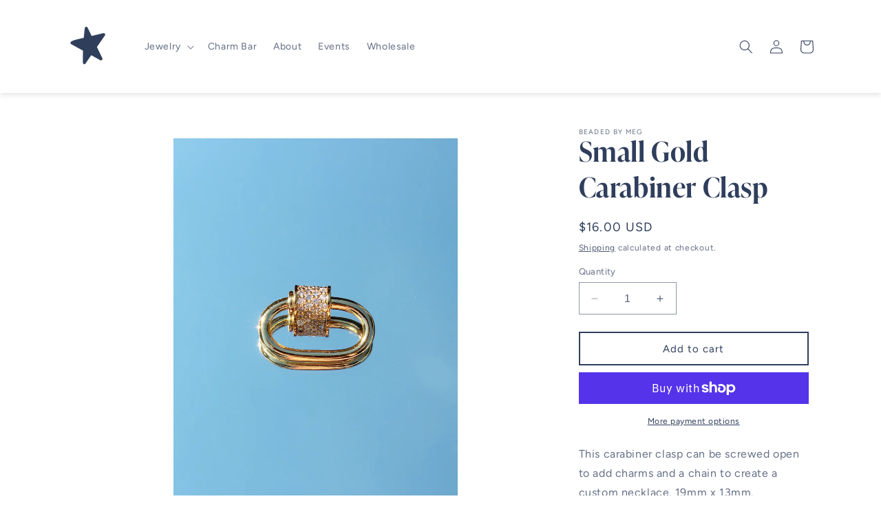

--- FILE ---
content_type: text/html; charset=utf-8
request_url: https://beadedbymeg.com/products/small-gold-carabiner-clasp
body_size: 47249
content:
<!doctype html>
<html class="no-js" lang="en">
  <head>

    <meta charset="utf-8">
    <meta http-equiv="X-UA-Compatible" content="IE=edge">
    <meta name="viewport" content="width=device-width,initial-scale=1">
    <meta name="theme-color" content="">
    <link rel="canonical" href="https://beadedbymeg.com/products/small-gold-carabiner-clasp"><link rel="icon" type="image/png" href="//beadedbymeg.com/cdn/shop/files/Star_logo_navy.png?crop=center&height=32&v=1719431216&width=32"><link rel="preconnect" href="https://fonts.shopifycdn.com" crossorigin><title>
      Small Gold Carabiner Clasp
 &ndash; Beaded by Meg</title>

    
      <meta name="description" content="This carabiner clasp can be screwed open to add charms and a chain to create a custom necklace. 19mm x 13mm.Materials: 18k gold plated brass, cubic zirconia">
    

    

<meta property="og:site_name" content="Beaded by Meg">
<meta property="og:url" content="https://beadedbymeg.com/products/small-gold-carabiner-clasp">
<meta property="og:title" content="Small Gold Carabiner Clasp">
<meta property="og:type" content="product">
<meta property="og:description" content="This carabiner clasp can be screwed open to add charms and a chain to create a custom necklace. 19mm x 13mm.Materials: 18k gold plated brass, cubic zirconia"><meta property="og:image" content="http://beadedbymeg.com/cdn/shop/files/SmallGoldCarabinerClasp.jpg?v=1702953018">
  <meta property="og:image:secure_url" content="https://beadedbymeg.com/cdn/shop/files/SmallGoldCarabinerClasp.jpg?v=1702953018">
  <meta property="og:image:width" content="2246">
  <meta property="og:image:height" content="2994"><meta property="og:price:amount" content="16.00">
  <meta property="og:price:currency" content="USD"><meta name="twitter:card" content="summary_large_image">
<meta name="twitter:title" content="Small Gold Carabiner Clasp">
<meta name="twitter:description" content="This carabiner clasp can be screwed open to add charms and a chain to create a custom necklace. 19mm x 13mm.Materials: 18k gold plated brass, cubic zirconia">


    <script src="//beadedbymeg.com/cdn/shop/t/1/assets/constants.js?v=58251544750838685771702924404" defer="defer"></script>
    <script src="//beadedbymeg.com/cdn/shop/t/1/assets/pubsub.js?v=158357773527763999511702924412" defer="defer"></script>
    <script src="//beadedbymeg.com/cdn/shop/t/1/assets/global.js?v=40820548392383841591702924406" defer="defer"></script><script src="//beadedbymeg.com/cdn/shop/t/1/assets/animations.js?v=88693664871331136111702924386" defer="defer"></script><script>window.performance && window.performance.mark && window.performance.mark('shopify.content_for_header.start');</script><meta name="google-site-verification" content="CguJ0tFeTTsIuntuNHln-M9V6d0VMQtbxpiOJy027c0">
<meta name="facebook-domain-verification" content="ihgzp3zbj83xsko0mnpsshqubx65ql">
<meta id="shopify-digital-wallet" name="shopify-digital-wallet" content="/85344518453/digital_wallets/dialog">
<meta name="shopify-checkout-api-token" content="0028035816522c2f1d8d6bf65a62d5da">
<meta id="in-context-paypal-metadata" data-shop-id="85344518453" data-venmo-supported="false" data-environment="production" data-locale="en_US" data-paypal-v4="true" data-currency="USD">
<link rel="alternate" type="application/json+oembed" href="https://beadedbymeg.com/products/small-gold-carabiner-clasp.oembed">
<script async="async" src="/checkouts/internal/preloads.js?locale=en-US"></script>
<link rel="preconnect" href="https://shop.app" crossorigin="anonymous">
<script async="async" src="https://shop.app/checkouts/internal/preloads.js?locale=en-US&shop_id=85344518453" crossorigin="anonymous"></script>
<script id="apple-pay-shop-capabilities" type="application/json">{"shopId":85344518453,"countryCode":"US","currencyCode":"USD","merchantCapabilities":["supports3DS"],"merchantId":"gid:\/\/shopify\/Shop\/85344518453","merchantName":"Beaded by Meg","requiredBillingContactFields":["postalAddress","email"],"requiredShippingContactFields":["postalAddress","email"],"shippingType":"shipping","supportedNetworks":["visa","masterCard","amex","discover","elo","jcb"],"total":{"type":"pending","label":"Beaded by Meg","amount":"1.00"},"shopifyPaymentsEnabled":true,"supportsSubscriptions":true}</script>
<script id="shopify-features" type="application/json">{"accessToken":"0028035816522c2f1d8d6bf65a62d5da","betas":["rich-media-storefront-analytics"],"domain":"beadedbymeg.com","predictiveSearch":true,"shopId":85344518453,"locale":"en"}</script>
<script>var Shopify = Shopify || {};
Shopify.shop = "aa5275-4.myshopify.com";
Shopify.locale = "en";
Shopify.currency = {"active":"USD","rate":"1.0"};
Shopify.country = "US";
Shopify.theme = {"name":"Dawn","id":164278796597,"schema_name":"Dawn","schema_version":"12.0.0","theme_store_id":887,"role":"main"};
Shopify.theme.handle = "null";
Shopify.theme.style = {"id":null,"handle":null};
Shopify.cdnHost = "beadedbymeg.com/cdn";
Shopify.routes = Shopify.routes || {};
Shopify.routes.root = "/";</script>
<script type="module">!function(o){(o.Shopify=o.Shopify||{}).modules=!0}(window);</script>
<script>!function(o){function n(){var o=[];function n(){o.push(Array.prototype.slice.apply(arguments))}return n.q=o,n}var t=o.Shopify=o.Shopify||{};t.loadFeatures=n(),t.autoloadFeatures=n()}(window);</script>
<script>
  window.ShopifyPay = window.ShopifyPay || {};
  window.ShopifyPay.apiHost = "shop.app\/pay";
  window.ShopifyPay.redirectState = null;
</script>
<script id="shop-js-analytics" type="application/json">{"pageType":"product"}</script>
<script defer="defer" async type="module" src="//beadedbymeg.com/cdn/shopifycloud/shop-js/modules/v2/client.init-shop-cart-sync_BN7fPSNr.en.esm.js"></script>
<script defer="defer" async type="module" src="//beadedbymeg.com/cdn/shopifycloud/shop-js/modules/v2/chunk.common_Cbph3Kss.esm.js"></script>
<script defer="defer" async type="module" src="//beadedbymeg.com/cdn/shopifycloud/shop-js/modules/v2/chunk.modal_DKumMAJ1.esm.js"></script>
<script type="module">
  await import("//beadedbymeg.com/cdn/shopifycloud/shop-js/modules/v2/client.init-shop-cart-sync_BN7fPSNr.en.esm.js");
await import("//beadedbymeg.com/cdn/shopifycloud/shop-js/modules/v2/chunk.common_Cbph3Kss.esm.js");
await import("//beadedbymeg.com/cdn/shopifycloud/shop-js/modules/v2/chunk.modal_DKumMAJ1.esm.js");

  window.Shopify.SignInWithShop?.initShopCartSync?.({"fedCMEnabled":true,"windoidEnabled":true});

</script>
<script defer="defer" async type="module" src="//beadedbymeg.com/cdn/shopifycloud/shop-js/modules/v2/client.payment-terms_BxzfvcZJ.en.esm.js"></script>
<script defer="defer" async type="module" src="//beadedbymeg.com/cdn/shopifycloud/shop-js/modules/v2/chunk.common_Cbph3Kss.esm.js"></script>
<script defer="defer" async type="module" src="//beadedbymeg.com/cdn/shopifycloud/shop-js/modules/v2/chunk.modal_DKumMAJ1.esm.js"></script>
<script type="module">
  await import("//beadedbymeg.com/cdn/shopifycloud/shop-js/modules/v2/client.payment-terms_BxzfvcZJ.en.esm.js");
await import("//beadedbymeg.com/cdn/shopifycloud/shop-js/modules/v2/chunk.common_Cbph3Kss.esm.js");
await import("//beadedbymeg.com/cdn/shopifycloud/shop-js/modules/v2/chunk.modal_DKumMAJ1.esm.js");

  
</script>
<script>
  window.Shopify = window.Shopify || {};
  if (!window.Shopify.featureAssets) window.Shopify.featureAssets = {};
  window.Shopify.featureAssets['shop-js'] = {"shop-cart-sync":["modules/v2/client.shop-cart-sync_CJVUk8Jm.en.esm.js","modules/v2/chunk.common_Cbph3Kss.esm.js","modules/v2/chunk.modal_DKumMAJ1.esm.js"],"init-fed-cm":["modules/v2/client.init-fed-cm_7Fvt41F4.en.esm.js","modules/v2/chunk.common_Cbph3Kss.esm.js","modules/v2/chunk.modal_DKumMAJ1.esm.js"],"init-shop-email-lookup-coordinator":["modules/v2/client.init-shop-email-lookup-coordinator_Cc088_bR.en.esm.js","modules/v2/chunk.common_Cbph3Kss.esm.js","modules/v2/chunk.modal_DKumMAJ1.esm.js"],"init-windoid":["modules/v2/client.init-windoid_hPopwJRj.en.esm.js","modules/v2/chunk.common_Cbph3Kss.esm.js","modules/v2/chunk.modal_DKumMAJ1.esm.js"],"shop-button":["modules/v2/client.shop-button_B0jaPSNF.en.esm.js","modules/v2/chunk.common_Cbph3Kss.esm.js","modules/v2/chunk.modal_DKumMAJ1.esm.js"],"shop-cash-offers":["modules/v2/client.shop-cash-offers_DPIskqss.en.esm.js","modules/v2/chunk.common_Cbph3Kss.esm.js","modules/v2/chunk.modal_DKumMAJ1.esm.js"],"shop-toast-manager":["modules/v2/client.shop-toast-manager_CK7RT69O.en.esm.js","modules/v2/chunk.common_Cbph3Kss.esm.js","modules/v2/chunk.modal_DKumMAJ1.esm.js"],"init-shop-cart-sync":["modules/v2/client.init-shop-cart-sync_BN7fPSNr.en.esm.js","modules/v2/chunk.common_Cbph3Kss.esm.js","modules/v2/chunk.modal_DKumMAJ1.esm.js"],"init-customer-accounts-sign-up":["modules/v2/client.init-customer-accounts-sign-up_CfPf4CXf.en.esm.js","modules/v2/client.shop-login-button_DeIztwXF.en.esm.js","modules/v2/chunk.common_Cbph3Kss.esm.js","modules/v2/chunk.modal_DKumMAJ1.esm.js"],"pay-button":["modules/v2/client.pay-button_CgIwFSYN.en.esm.js","modules/v2/chunk.common_Cbph3Kss.esm.js","modules/v2/chunk.modal_DKumMAJ1.esm.js"],"init-customer-accounts":["modules/v2/client.init-customer-accounts_DQ3x16JI.en.esm.js","modules/v2/client.shop-login-button_DeIztwXF.en.esm.js","modules/v2/chunk.common_Cbph3Kss.esm.js","modules/v2/chunk.modal_DKumMAJ1.esm.js"],"avatar":["modules/v2/client.avatar_BTnouDA3.en.esm.js"],"init-shop-for-new-customer-accounts":["modules/v2/client.init-shop-for-new-customer-accounts_CsZy_esa.en.esm.js","modules/v2/client.shop-login-button_DeIztwXF.en.esm.js","modules/v2/chunk.common_Cbph3Kss.esm.js","modules/v2/chunk.modal_DKumMAJ1.esm.js"],"shop-follow-button":["modules/v2/client.shop-follow-button_BRMJjgGd.en.esm.js","modules/v2/chunk.common_Cbph3Kss.esm.js","modules/v2/chunk.modal_DKumMAJ1.esm.js"],"checkout-modal":["modules/v2/client.checkout-modal_B9Drz_yf.en.esm.js","modules/v2/chunk.common_Cbph3Kss.esm.js","modules/v2/chunk.modal_DKumMAJ1.esm.js"],"shop-login-button":["modules/v2/client.shop-login-button_DeIztwXF.en.esm.js","modules/v2/chunk.common_Cbph3Kss.esm.js","modules/v2/chunk.modal_DKumMAJ1.esm.js"],"lead-capture":["modules/v2/client.lead-capture_DXYzFM3R.en.esm.js","modules/v2/chunk.common_Cbph3Kss.esm.js","modules/v2/chunk.modal_DKumMAJ1.esm.js"],"shop-login":["modules/v2/client.shop-login_CA5pJqmO.en.esm.js","modules/v2/chunk.common_Cbph3Kss.esm.js","modules/v2/chunk.modal_DKumMAJ1.esm.js"],"payment-terms":["modules/v2/client.payment-terms_BxzfvcZJ.en.esm.js","modules/v2/chunk.common_Cbph3Kss.esm.js","modules/v2/chunk.modal_DKumMAJ1.esm.js"]};
</script>
<script id="__st">var __st={"a":85344518453,"offset":-21600,"reqid":"d6a56d5f-4453-4d7a-83b1-934a629797e2-1770128230","pageurl":"beadedbymeg.com\/products\/small-gold-carabiner-clasp","u":"1a1de14672c8","p":"product","rtyp":"product","rid":8997205147957};</script>
<script>window.ShopifyPaypalV4VisibilityTracking = true;</script>
<script id="captcha-bootstrap">!function(){'use strict';const t='contact',e='account',n='new_comment',o=[[t,t],['blogs',n],['comments',n],[t,'customer']],c=[[e,'customer_login'],[e,'guest_login'],[e,'recover_customer_password'],[e,'create_customer']],r=t=>t.map((([t,e])=>`form[action*='/${t}']:not([data-nocaptcha='true']) input[name='form_type'][value='${e}']`)).join(','),a=t=>()=>t?[...document.querySelectorAll(t)].map((t=>t.form)):[];function s(){const t=[...o],e=r(t);return a(e)}const i='password',u='form_key',d=['recaptcha-v3-token','g-recaptcha-response','h-captcha-response',i],f=()=>{try{return window.sessionStorage}catch{return}},m='__shopify_v',_=t=>t.elements[u];function p(t,e,n=!1){try{const o=window.sessionStorage,c=JSON.parse(o.getItem(e)),{data:r}=function(t){const{data:e,action:n}=t;return t[m]||n?{data:e,action:n}:{data:t,action:n}}(c);for(const[e,n]of Object.entries(r))t.elements[e]&&(t.elements[e].value=n);n&&o.removeItem(e)}catch(o){console.error('form repopulation failed',{error:o})}}const l='form_type',E='cptcha';function T(t){t.dataset[E]=!0}const w=window,h=w.document,L='Shopify',v='ce_forms',y='captcha';let A=!1;((t,e)=>{const n=(g='f06e6c50-85a8-45c8-87d0-21a2b65856fe',I='https://cdn.shopify.com/shopifycloud/storefront-forms-hcaptcha/ce_storefront_forms_captcha_hcaptcha.v1.5.2.iife.js',D={infoText:'Protected by hCaptcha',privacyText:'Privacy',termsText:'Terms'},(t,e,n)=>{const o=w[L][v],c=o.bindForm;if(c)return c(t,g,e,D).then(n);var r;o.q.push([[t,g,e,D],n]),r=I,A||(h.body.append(Object.assign(h.createElement('script'),{id:'captcha-provider',async:!0,src:r})),A=!0)});var g,I,D;w[L]=w[L]||{},w[L][v]=w[L][v]||{},w[L][v].q=[],w[L][y]=w[L][y]||{},w[L][y].protect=function(t,e){n(t,void 0,e),T(t)},Object.freeze(w[L][y]),function(t,e,n,w,h,L){const[v,y,A,g]=function(t,e,n){const i=e?o:[],u=t?c:[],d=[...i,...u],f=r(d),m=r(i),_=r(d.filter((([t,e])=>n.includes(e))));return[a(f),a(m),a(_),s()]}(w,h,L),I=t=>{const e=t.target;return e instanceof HTMLFormElement?e:e&&e.form},D=t=>v().includes(t);t.addEventListener('submit',(t=>{const e=I(t);if(!e)return;const n=D(e)&&!e.dataset.hcaptchaBound&&!e.dataset.recaptchaBound,o=_(e),c=g().includes(e)&&(!o||!o.value);(n||c)&&t.preventDefault(),c&&!n&&(function(t){try{if(!f())return;!function(t){const e=f();if(!e)return;const n=_(t);if(!n)return;const o=n.value;o&&e.removeItem(o)}(t);const e=Array.from(Array(32),(()=>Math.random().toString(36)[2])).join('');!function(t,e){_(t)||t.append(Object.assign(document.createElement('input'),{type:'hidden',name:u})),t.elements[u].value=e}(t,e),function(t,e){const n=f();if(!n)return;const o=[...t.querySelectorAll(`input[type='${i}']`)].map((({name:t})=>t)),c=[...d,...o],r={};for(const[a,s]of new FormData(t).entries())c.includes(a)||(r[a]=s);n.setItem(e,JSON.stringify({[m]:1,action:t.action,data:r}))}(t,e)}catch(e){console.error('failed to persist form',e)}}(e),e.submit())}));const S=(t,e)=>{t&&!t.dataset[E]&&(n(t,e.some((e=>e===t))),T(t))};for(const o of['focusin','change'])t.addEventListener(o,(t=>{const e=I(t);D(e)&&S(e,y())}));const B=e.get('form_key'),M=e.get(l),P=B&&M;t.addEventListener('DOMContentLoaded',(()=>{const t=y();if(P)for(const e of t)e.elements[l].value===M&&p(e,B);[...new Set([...A(),...v().filter((t=>'true'===t.dataset.shopifyCaptcha))])].forEach((e=>S(e,t)))}))}(h,new URLSearchParams(w.location.search),n,t,e,['guest_login'])})(!0,!0)}();</script>
<script integrity="sha256-4kQ18oKyAcykRKYeNunJcIwy7WH5gtpwJnB7kiuLZ1E=" data-source-attribution="shopify.loadfeatures" defer="defer" src="//beadedbymeg.com/cdn/shopifycloud/storefront/assets/storefront/load_feature-a0a9edcb.js" crossorigin="anonymous"></script>
<script crossorigin="anonymous" defer="defer" src="//beadedbymeg.com/cdn/shopifycloud/storefront/assets/shopify_pay/storefront-65b4c6d7.js?v=20250812"></script>
<script data-source-attribution="shopify.dynamic_checkout.dynamic.init">var Shopify=Shopify||{};Shopify.PaymentButton=Shopify.PaymentButton||{isStorefrontPortableWallets:!0,init:function(){window.Shopify.PaymentButton.init=function(){};var t=document.createElement("script");t.src="https://beadedbymeg.com/cdn/shopifycloud/portable-wallets/latest/portable-wallets.en.js",t.type="module",document.head.appendChild(t)}};
</script>
<script data-source-attribution="shopify.dynamic_checkout.buyer_consent">
  function portableWalletsHideBuyerConsent(e){var t=document.getElementById("shopify-buyer-consent"),n=document.getElementById("shopify-subscription-policy-button");t&&n&&(t.classList.add("hidden"),t.setAttribute("aria-hidden","true"),n.removeEventListener("click",e))}function portableWalletsShowBuyerConsent(e){var t=document.getElementById("shopify-buyer-consent"),n=document.getElementById("shopify-subscription-policy-button");t&&n&&(t.classList.remove("hidden"),t.removeAttribute("aria-hidden"),n.addEventListener("click",e))}window.Shopify?.PaymentButton&&(window.Shopify.PaymentButton.hideBuyerConsent=portableWalletsHideBuyerConsent,window.Shopify.PaymentButton.showBuyerConsent=portableWalletsShowBuyerConsent);
</script>
<script>
  function portableWalletsCleanup(e){e&&e.src&&console.error("Failed to load portable wallets script "+e.src);var t=document.querySelectorAll("shopify-accelerated-checkout .shopify-payment-button__skeleton, shopify-accelerated-checkout-cart .wallet-cart-button__skeleton"),e=document.getElementById("shopify-buyer-consent");for(let e=0;e<t.length;e++)t[e].remove();e&&e.remove()}function portableWalletsNotLoadedAsModule(e){e instanceof ErrorEvent&&"string"==typeof e.message&&e.message.includes("import.meta")&&"string"==typeof e.filename&&e.filename.includes("portable-wallets")&&(window.removeEventListener("error",portableWalletsNotLoadedAsModule),window.Shopify.PaymentButton.failedToLoad=e,"loading"===document.readyState?document.addEventListener("DOMContentLoaded",window.Shopify.PaymentButton.init):window.Shopify.PaymentButton.init())}window.addEventListener("error",portableWalletsNotLoadedAsModule);
</script>

<script type="module" src="https://beadedbymeg.com/cdn/shopifycloud/portable-wallets/latest/portable-wallets.en.js" onError="portableWalletsCleanup(this)" crossorigin="anonymous"></script>
<script nomodule>
  document.addEventListener("DOMContentLoaded", portableWalletsCleanup);
</script>

<link id="shopify-accelerated-checkout-styles" rel="stylesheet" media="screen" href="https://beadedbymeg.com/cdn/shopifycloud/portable-wallets/latest/accelerated-checkout-backwards-compat.css" crossorigin="anonymous">
<style id="shopify-accelerated-checkout-cart">
        #shopify-buyer-consent {
  margin-top: 1em;
  display: inline-block;
  width: 100%;
}

#shopify-buyer-consent.hidden {
  display: none;
}

#shopify-subscription-policy-button {
  background: none;
  border: none;
  padding: 0;
  text-decoration: underline;
  font-size: inherit;
  cursor: pointer;
}

#shopify-subscription-policy-button::before {
  box-shadow: none;
}

      </style>
<script id="sections-script" data-sections="header" defer="defer" src="//beadedbymeg.com/cdn/shop/t/1/compiled_assets/scripts.js?v=773"></script>
<script>window.performance && window.performance.mark && window.performance.mark('shopify.content_for_header.end');</script>


    <style data-shopify>
      @font-face {
  font-family: Figtree;
  font-weight: 400;
  font-style: normal;
  font-display: swap;
  src: url("//beadedbymeg.com/cdn/fonts/figtree/figtree_n4.3c0838aba1701047e60be6a99a1b0a40ce9b8419.woff2") format("woff2"),
       url("//beadedbymeg.com/cdn/fonts/figtree/figtree_n4.c0575d1db21fc3821f17fd6617d3dee552312137.woff") format("woff");
}

      @font-face {
  font-family: Figtree;
  font-weight: 700;
  font-style: normal;
  font-display: swap;
  src: url("//beadedbymeg.com/cdn/fonts/figtree/figtree_n7.2fd9bfe01586148e644724096c9d75e8c7a90e55.woff2") format("woff2"),
       url("//beadedbymeg.com/cdn/fonts/figtree/figtree_n7.ea05de92d862f9594794ab281c4c3a67501ef5fc.woff") format("woff");
}

      @font-face {
  font-family: Figtree;
  font-weight: 400;
  font-style: italic;
  font-display: swap;
  src: url("//beadedbymeg.com/cdn/fonts/figtree/figtree_i4.89f7a4275c064845c304a4cf8a4a586060656db2.woff2") format("woff2"),
       url("//beadedbymeg.com/cdn/fonts/figtree/figtree_i4.6f955aaaafc55a22ffc1f32ecf3756859a5ad3e2.woff") format("woff");
}

      @font-face {
  font-family: Figtree;
  font-weight: 700;
  font-style: italic;
  font-display: swap;
  src: url("//beadedbymeg.com/cdn/fonts/figtree/figtree_i7.06add7096a6f2ab742e09ec7e498115904eda1fe.woff2") format("woff2"),
       url("//beadedbymeg.com/cdn/fonts/figtree/figtree_i7.ee584b5fcaccdbb5518c0228158941f8df81b101.woff") format("woff");
}

      @font-face {
  font-family: Assistant;
  font-weight: 400;
  font-style: normal;
  font-display: swap;
  src: url("//beadedbymeg.com/cdn/fonts/assistant/assistant_n4.9120912a469cad1cc292572851508ca49d12e768.woff2") format("woff2"),
       url("//beadedbymeg.com/cdn/fonts/assistant/assistant_n4.6e9875ce64e0fefcd3f4446b7ec9036b3ddd2985.woff") format("woff");
}


      
        :root,
        .color-background-1 {
          --color-background: 255,255,255;
        
          --gradient-background: #ffffff;
        

        

        --color-foreground: 47,62,92;
        --color-background-contrast: 191,191,191;
        --color-shadow: 18,18,18;
        --color-button: 68,90,141;
        --color-button-text: 236,237,240;
        --color-secondary-button: 255,255,255;
        --color-secondary-button-text: 47,62,92;
        --color-link: 47,62,92;
        --color-badge-foreground: 47,62,92;
        --color-badge-background: 255,255,255;
        --color-badge-border: 47,62,92;
        --payment-terms-background-color: rgb(255 255 255);
      }
      
        
        .color-background-2 {
          --color-background: 255,255,255;
        
          --gradient-background: #ffffff;
        

        

        --color-foreground: 28,37,53;
        --color-background-contrast: 191,191,191;
        --color-shadow: 18,18,18;
        --color-button: 104,140,222;
        --color-button-text: 255,255,255;
        --color-secondary-button: 255,255,255;
        --color-secondary-button-text: 18,18,18;
        --color-link: 18,18,18;
        --color-badge-foreground: 28,37,53;
        --color-badge-background: 255,255,255;
        --color-badge-border: 28,37,53;
        --payment-terms-background-color: rgb(255 255 255);
      }
      
        
        .color-inverse {
          --color-background: 230,244,255;
        
          --gradient-background: #e6f4ff;
        

        

        --color-foreground: 47,62,92;
        --color-background-contrast: 102,188,255;
        --color-shadow: 18,18,18;
        --color-button: 255,255,255;
        --color-button-text: 0,0,0;
        --color-secondary-button: 230,244,255;
        --color-secondary-button-text: 149,163,192;
        --color-link: 149,163,192;
        --color-badge-foreground: 47,62,92;
        --color-badge-background: 230,244,255;
        --color-badge-border: 47,62,92;
        --payment-terms-background-color: rgb(230 244 255);
      }
      
        
        .color-accent-1 {
          --color-background: 18,18,18;
        
          --gradient-background: #121212;
        

        

        --color-foreground: 255,255,255;
        --color-background-contrast: 146,146,146;
        --color-shadow: 18,18,18;
        --color-button: 255,255,255;
        --color-button-text: 18,18,18;
        --color-secondary-button: 18,18,18;
        --color-secondary-button-text: 255,255,255;
        --color-link: 255,255,255;
        --color-badge-foreground: 255,255,255;
        --color-badge-background: 18,18,18;
        --color-badge-border: 255,255,255;
        --payment-terms-background-color: rgb(18 18 18);
      }
      
        
        .color-accent-2 {
          --color-background: 177,193,244;
        
          --gradient-background: #b1c1f4;
        

        

        --color-foreground: 255,255,255;
        --color-background-contrast: 65,104,228;
        --color-shadow: 18,18,18;
        --color-button: 255,255,255;
        --color-button-text: 51,79,180;
        --color-secondary-button: 177,193,244;
        --color-secondary-button-text: 255,255,255;
        --color-link: 255,255,255;
        --color-badge-foreground: 255,255,255;
        --color-badge-background: 177,193,244;
        --color-badge-border: 255,255,255;
        --payment-terms-background-color: rgb(177 193 244);
      }
      
        
        .color-scheme-5257f5b8-fc93-4e9b-9445-3eec6c13d1ae {
          --color-background: 255,255,255;
        
          --gradient-background: #ffffff;
        

        

        --color-foreground: 47,62,92;
        --color-background-contrast: 191,191,191;
        --color-shadow: 18,18,18;
        --color-button: 68,90,141;
        --color-button-text: 255,255,255;
        --color-secondary-button: 255,255,255;
        --color-secondary-button-text: 18,18,18;
        --color-link: 18,18,18;
        --color-badge-foreground: 47,62,92;
        --color-badge-background: 255,255,255;
        --color-badge-border: 47,62,92;
        --payment-terms-background-color: rgb(255 255 255);
      }
      

      body, .color-background-1, .color-background-2, .color-inverse, .color-accent-1, .color-accent-2, .color-scheme-5257f5b8-fc93-4e9b-9445-3eec6c13d1ae {
        color: rgba(var(--color-foreground), 0.75);
        background-color: rgb(var(--color-background));
      }

      :root {
        --font-body-family: Figtree, sans-serif;
        --font-body-style: normal;
        --font-body-weight: 400;
        --font-body-weight-bold: 700;

        --font-heading-family: Assistant, sans-serif;
        --font-heading-style: normal;
        --font-heading-weight: 400;

        --font-body-scale: 1.0;
        --font-heading-scale: 1.0;

        --media-padding: px;
        --media-border-opacity: 1.0;
        --media-border-width: 0px;
        --media-radius: 0px;
        --media-shadow-opacity: 0.0;
        --media-shadow-horizontal-offset: 0px;
        --media-shadow-vertical-offset: 4px;
        --media-shadow-blur-radius: 5px;
        --media-shadow-visible: 0;

        --page-width: 120rem;
        --page-width-margin: 0rem;

        --product-card-image-padding: 0.0rem;
        --product-card-corner-radius: 0.0rem;
        --product-card-text-alignment: left;
        --product-card-border-width: 0.0rem;
        --product-card-border-opacity: 0.1;
        --product-card-shadow-opacity: 0.0;
        --product-card-shadow-visible: 0;
        --product-card-shadow-horizontal-offset: 0.0rem;
        --product-card-shadow-vertical-offset: 0.4rem;
        --product-card-shadow-blur-radius: 0.5rem;

        --collection-card-image-padding: 0.0rem;
        --collection-card-corner-radius: 0.0rem;
        --collection-card-text-alignment: center;
        --collection-card-border-width: 0.0rem;
        --collection-card-border-opacity: 0.0;
        --collection-card-shadow-opacity: 0.0;
        --collection-card-shadow-visible: 0;
        --collection-card-shadow-horizontal-offset: 0.0rem;
        --collection-card-shadow-vertical-offset: 0.4rem;
        --collection-card-shadow-blur-radius: 0.5rem;

        --blog-card-image-padding: 0.0rem;
        --blog-card-corner-radius: 0.0rem;
        --blog-card-text-alignment: left;
        --blog-card-border-width: 0.0rem;
        --blog-card-border-opacity: 0.1;
        --blog-card-shadow-opacity: 0.0;
        --blog-card-shadow-visible: 0;
        --blog-card-shadow-horizontal-offset: 0.0rem;
        --blog-card-shadow-vertical-offset: 0.4rem;
        --blog-card-shadow-blur-radius: 0.5rem;

        --badge-corner-radius: 4.0rem;

        --popup-border-width: 0px;
        --popup-border-opacity: 0.0;
        --popup-corner-radius: 0px;
        --popup-shadow-opacity: 0.0;
        --popup-shadow-horizontal-offset: 0px;
        --popup-shadow-vertical-offset: 4px;
        --popup-shadow-blur-radius: 5px;

        --drawer-border-width: 1px;
        --drawer-border-opacity: 0.1;
        --drawer-shadow-opacity: 0.0;
        --drawer-shadow-horizontal-offset: 0px;
        --drawer-shadow-vertical-offset: 4px;
        --drawer-shadow-blur-radius: 5px;

        --spacing-sections-desktop: 0px;
        --spacing-sections-mobile: 0px;

        --grid-desktop-vertical-spacing: 8px;
        --grid-desktop-horizontal-spacing: 8px;
        --grid-mobile-vertical-spacing: 4px;
        --grid-mobile-horizontal-spacing: 4px;

        --text-boxes-border-opacity: 0.1;
        --text-boxes-border-width: 0px;
        --text-boxes-radius: 0px;
        --text-boxes-shadow-opacity: 0.0;
        --text-boxes-shadow-visible: 0;
        --text-boxes-shadow-horizontal-offset: 0px;
        --text-boxes-shadow-vertical-offset: 4px;
        --text-boxes-shadow-blur-radius: 5px;

        --buttons-radius: 0px;
        --buttons-radius-outset: 0px;
        --buttons-border-width: 2px;
        --buttons-border-opacity: 1.0;
        --buttons-shadow-opacity: 0.0;
        --buttons-shadow-visible: 0;
        --buttons-shadow-horizontal-offset: 0px;
        --buttons-shadow-vertical-offset: 4px;
        --buttons-shadow-blur-radius: 0px;
        --buttons-border-offset: 0px;

        --inputs-radius: 0px;
        --inputs-border-width: 1px;
        --inputs-border-opacity: 0.55;
        --inputs-shadow-opacity: 0.0;
        --inputs-shadow-horizontal-offset: 0px;
        --inputs-margin-offset: 0px;
        --inputs-shadow-vertical-offset: 4px;
        --inputs-shadow-blur-radius: 5px;
        --inputs-radius-outset: 0px;

        --variant-pills-radius: 0px;
        --variant-pills-border-width: 0px;
        --variant-pills-border-opacity: 0.55;
        --variant-pills-shadow-opacity: 0.0;
        --variant-pills-shadow-horizontal-offset: 0px;
        --variant-pills-shadow-vertical-offset: 4px;
        --variant-pills-shadow-blur-radius: 5px;
      }

      *,
      *::before,
      *::after {
        box-sizing: inherit;
      }

      html {
        box-sizing: border-box;
        font-size: calc(var(--font-body-scale) * 62.5%);
        height: 100%;
      }

      body {
        display: grid;
        grid-template-rows: auto auto 1fr auto;
        grid-template-columns: 100%;
        min-height: 100%;
        margin: 0;
        font-size: 1.5rem;
        letter-spacing: 0.06rem;
        line-height: calc(1 + 0.8 / var(--font-body-scale));
        font-family: var(--font-body-family);
        font-style: var(--font-body-style);
        font-weight: var(--font-body-weight);
      }

      @media screen and (min-width: 750px) {
        body {
          font-size: 1.6rem;
        }
      }
    </style>

    <link href="//beadedbymeg.com/cdn/shop/t/1/assets/base.css?v=76774068805247023031719431152" rel="stylesheet" type="text/css" media="all" />

    
    <link href="//beadedbymeg.com/cdn/shop/t/1/assets/style.css?v=183970765309530439201718505461" rel="stylesheet" type="text/css" media="all" />
<link rel="preload" as="font" href="//beadedbymeg.com/cdn/fonts/figtree/figtree_n4.3c0838aba1701047e60be6a99a1b0a40ce9b8419.woff2" type="font/woff2" crossorigin><link rel="preload" as="font" href="//beadedbymeg.com/cdn/fonts/assistant/assistant_n4.9120912a469cad1cc292572851508ca49d12e768.woff2" type="font/woff2" crossorigin><link
        rel="stylesheet"
        href="//beadedbymeg.com/cdn/shop/t/1/assets/component-predictive-search.css?v=118923337488134913561702924400"
        media="print"
        onload="this.media='all'"
      ><script>
      document.documentElement.className = document.documentElement.className.replace('no-js', 'js');
      if (Shopify.designMode) {
        document.documentElement.classList.add('shopify-design-mode');
      }
        
    </script>
    
  <!-- BEGIN app block: shopify://apps/az-google-font-custom-fonts/blocks/arc_fontify_block-app-embed/e720f1f7-5778-4825-85a3-3572dbcf27c4 --><!-- BEGIN app snippet: arc_fontify_snippet -->
<!-- anyfont styles -->

		<!-- anyfont IvyPrestoDisplay -->

        <style type="text/css" class="anf-164278796597">
          
        @font-face {
          font-family: IvyPrestoDisplay;
          src: url(//cdn.shopify.com/s/files/1/0853/4451/8453/files/IvyPrestoDisplay-SemiBold_woff2.otf)
            format('woff2');
          font-weight: 600;
          font-style: normal;
          font-display: swap;
        }
      
		@media only screen and (max-width: 970px) {h1,h2,h3,h4,h5,h6{font-family: 'IvyPrestoDisplay' !important;text-rendering: optimizeLegibility;-webkit-font-smoothing: antialiased; -moz-osx-font-smoothing: grayscale;}}
		@media only screen and (min-width: 970px) {h1,h2,h3,h4,h5,h6{font-family: 'IvyPrestoDisplay' !important;text-rendering: optimizeLegibility;-webkit-font-smoothing: antialiased; -moz-osx-font-smoothing: grayscale;}}
        </style>
      
		<!-- anyfont IvyPrestoDisplay -->

        <style type="text/css" class="anf-164278796597">
          
        @font-face {
          font-family: IvyPrestoDisplay;
          src: url(//cdn.shopify.com/s/files/1/0853/4451/8453/files/IvyPrestoDisplay-SemiBold_woff2.otf)
            format('woff2');
          font-weight: 600;
          font-style: normal;
          font-display: swap;
        }
      
        </style>
      <!-- end anyfont styles -->


<script>
  Array.from(document.querySelectorAll('LINK'))
    .filter(
      (el) =>
        el.rel === 'stylesheet' &&
        el.className.includes('anf-') &&
        el.className !== `anf-${window.Shopify.theme.id}`,
    )
    .forEach((el) => el.remove())
  Array.from(document.querySelectorAll('STYLE'))
    .filter(
      (el) =>
        el.type === 'text/css' &&
        el.className.includes('anf-') &&
        el.className !== `anf-${window.Shopify.theme.id}`,
    )
    .forEach((el) => el.remove())
</script>
<!-- END app snippet -->


<!-- END app block --><script src="https://cdn.shopify.com/extensions/019b97b0-6350-7631-8123-95494b086580/socialwidget-instafeed-78/assets/social-widget.min.js" type="text/javascript" defer="defer"></script>
<script src="https://cdn.shopify.com/extensions/c4bda03e-4b4c-4d0c-9559-55d119a0b4c2/az-google-font-custom-fonts-35/assets/arc_fontify_scripts.js" type="text/javascript" defer="defer"></script>
<link href="https://cdn.shopify.com/extensions/c4bda03e-4b4c-4d0c-9559-55d119a0b4c2/az-google-font-custom-fonts-35/assets/arc_fontify_styles.css" rel="stylesheet" type="text/css" media="all">
<link href="https://monorail-edge.shopifysvc.com" rel="dns-prefetch">
<script>(function(){if ("sendBeacon" in navigator && "performance" in window) {try {var session_token_from_headers = performance.getEntriesByType('navigation')[0].serverTiming.find(x => x.name == '_s').description;} catch {var session_token_from_headers = undefined;}var session_cookie_matches = document.cookie.match(/_shopify_s=([^;]*)/);var session_token_from_cookie = session_cookie_matches && session_cookie_matches.length === 2 ? session_cookie_matches[1] : "";var session_token = session_token_from_headers || session_token_from_cookie || "";function handle_abandonment_event(e) {var entries = performance.getEntries().filter(function(entry) {return /monorail-edge.shopifysvc.com/.test(entry.name);});if (!window.abandonment_tracked && entries.length === 0) {window.abandonment_tracked = true;var currentMs = Date.now();var navigation_start = performance.timing.navigationStart;var payload = {shop_id: 85344518453,url: window.location.href,navigation_start,duration: currentMs - navigation_start,session_token,page_type: "product"};window.navigator.sendBeacon("https://monorail-edge.shopifysvc.com/v1/produce", JSON.stringify({schema_id: "online_store_buyer_site_abandonment/1.1",payload: payload,metadata: {event_created_at_ms: currentMs,event_sent_at_ms: currentMs}}));}}window.addEventListener('pagehide', handle_abandonment_event);}}());</script>
<script id="web-pixels-manager-setup">(function e(e,d,r,n,o){if(void 0===o&&(o={}),!Boolean(null===(a=null===(i=window.Shopify)||void 0===i?void 0:i.analytics)||void 0===a?void 0:a.replayQueue)){var i,a;window.Shopify=window.Shopify||{};var t=window.Shopify;t.analytics=t.analytics||{};var s=t.analytics;s.replayQueue=[],s.publish=function(e,d,r){return s.replayQueue.push([e,d,r]),!0};try{self.performance.mark("wpm:start")}catch(e){}var l=function(){var e={modern:/Edge?\/(1{2}[4-9]|1[2-9]\d|[2-9]\d{2}|\d{4,})\.\d+(\.\d+|)|Firefox\/(1{2}[4-9]|1[2-9]\d|[2-9]\d{2}|\d{4,})\.\d+(\.\d+|)|Chrom(ium|e)\/(9{2}|\d{3,})\.\d+(\.\d+|)|(Maci|X1{2}).+ Version\/(15\.\d+|(1[6-9]|[2-9]\d|\d{3,})\.\d+)([,.]\d+|)( \(\w+\)|)( Mobile\/\w+|) Safari\/|Chrome.+OPR\/(9{2}|\d{3,})\.\d+\.\d+|(CPU[ +]OS|iPhone[ +]OS|CPU[ +]iPhone|CPU IPhone OS|CPU iPad OS)[ +]+(15[._]\d+|(1[6-9]|[2-9]\d|\d{3,})[._]\d+)([._]\d+|)|Android:?[ /-](13[3-9]|1[4-9]\d|[2-9]\d{2}|\d{4,})(\.\d+|)(\.\d+|)|Android.+Firefox\/(13[5-9]|1[4-9]\d|[2-9]\d{2}|\d{4,})\.\d+(\.\d+|)|Android.+Chrom(ium|e)\/(13[3-9]|1[4-9]\d|[2-9]\d{2}|\d{4,})\.\d+(\.\d+|)|SamsungBrowser\/([2-9]\d|\d{3,})\.\d+/,legacy:/Edge?\/(1[6-9]|[2-9]\d|\d{3,})\.\d+(\.\d+|)|Firefox\/(5[4-9]|[6-9]\d|\d{3,})\.\d+(\.\d+|)|Chrom(ium|e)\/(5[1-9]|[6-9]\d|\d{3,})\.\d+(\.\d+|)([\d.]+$|.*Safari\/(?![\d.]+ Edge\/[\d.]+$))|(Maci|X1{2}).+ Version\/(10\.\d+|(1[1-9]|[2-9]\d|\d{3,})\.\d+)([,.]\d+|)( \(\w+\)|)( Mobile\/\w+|) Safari\/|Chrome.+OPR\/(3[89]|[4-9]\d|\d{3,})\.\d+\.\d+|(CPU[ +]OS|iPhone[ +]OS|CPU[ +]iPhone|CPU IPhone OS|CPU iPad OS)[ +]+(10[._]\d+|(1[1-9]|[2-9]\d|\d{3,})[._]\d+)([._]\d+|)|Android:?[ /-](13[3-9]|1[4-9]\d|[2-9]\d{2}|\d{4,})(\.\d+|)(\.\d+|)|Mobile Safari.+OPR\/([89]\d|\d{3,})\.\d+\.\d+|Android.+Firefox\/(13[5-9]|1[4-9]\d|[2-9]\d{2}|\d{4,})\.\d+(\.\d+|)|Android.+Chrom(ium|e)\/(13[3-9]|1[4-9]\d|[2-9]\d{2}|\d{4,})\.\d+(\.\d+|)|Android.+(UC? ?Browser|UCWEB|U3)[ /]?(15\.([5-9]|\d{2,})|(1[6-9]|[2-9]\d|\d{3,})\.\d+)\.\d+|SamsungBrowser\/(5\.\d+|([6-9]|\d{2,})\.\d+)|Android.+MQ{2}Browser\/(14(\.(9|\d{2,})|)|(1[5-9]|[2-9]\d|\d{3,})(\.\d+|))(\.\d+|)|K[Aa][Ii]OS\/(3\.\d+|([4-9]|\d{2,})\.\d+)(\.\d+|)/},d=e.modern,r=e.legacy,n=navigator.userAgent;return n.match(d)?"modern":n.match(r)?"legacy":"unknown"}(),u="modern"===l?"modern":"legacy",c=(null!=n?n:{modern:"",legacy:""})[u],f=function(e){return[e.baseUrl,"/wpm","/b",e.hashVersion,"modern"===e.buildTarget?"m":"l",".js"].join("")}({baseUrl:d,hashVersion:r,buildTarget:u}),m=function(e){var d=e.version,r=e.bundleTarget,n=e.surface,o=e.pageUrl,i=e.monorailEndpoint;return{emit:function(e){var a=e.status,t=e.errorMsg,s=(new Date).getTime(),l=JSON.stringify({metadata:{event_sent_at_ms:s},events:[{schema_id:"web_pixels_manager_load/3.1",payload:{version:d,bundle_target:r,page_url:o,status:a,surface:n,error_msg:t},metadata:{event_created_at_ms:s}}]});if(!i)return console&&console.warn&&console.warn("[Web Pixels Manager] No Monorail endpoint provided, skipping logging."),!1;try{return self.navigator.sendBeacon.bind(self.navigator)(i,l)}catch(e){}var u=new XMLHttpRequest;try{return u.open("POST",i,!0),u.setRequestHeader("Content-Type","text/plain"),u.send(l),!0}catch(e){return console&&console.warn&&console.warn("[Web Pixels Manager] Got an unhandled error while logging to Monorail."),!1}}}}({version:r,bundleTarget:l,surface:e.surface,pageUrl:self.location.href,monorailEndpoint:e.monorailEndpoint});try{o.browserTarget=l,function(e){var d=e.src,r=e.async,n=void 0===r||r,o=e.onload,i=e.onerror,a=e.sri,t=e.scriptDataAttributes,s=void 0===t?{}:t,l=document.createElement("script"),u=document.querySelector("head"),c=document.querySelector("body");if(l.async=n,l.src=d,a&&(l.integrity=a,l.crossOrigin="anonymous"),s)for(var f in s)if(Object.prototype.hasOwnProperty.call(s,f))try{l.dataset[f]=s[f]}catch(e){}if(o&&l.addEventListener("load",o),i&&l.addEventListener("error",i),u)u.appendChild(l);else{if(!c)throw new Error("Did not find a head or body element to append the script");c.appendChild(l)}}({src:f,async:!0,onload:function(){if(!function(){var e,d;return Boolean(null===(d=null===(e=window.Shopify)||void 0===e?void 0:e.analytics)||void 0===d?void 0:d.initialized)}()){var d=window.webPixelsManager.init(e)||void 0;if(d){var r=window.Shopify.analytics;r.replayQueue.forEach((function(e){var r=e[0],n=e[1],o=e[2];d.publishCustomEvent(r,n,o)})),r.replayQueue=[],r.publish=d.publishCustomEvent,r.visitor=d.visitor,r.initialized=!0}}},onerror:function(){return m.emit({status:"failed",errorMsg:"".concat(f," has failed to load")})},sri:function(e){var d=/^sha384-[A-Za-z0-9+/=]+$/;return"string"==typeof e&&d.test(e)}(c)?c:"",scriptDataAttributes:o}),m.emit({status:"loading"})}catch(e){m.emit({status:"failed",errorMsg:(null==e?void 0:e.message)||"Unknown error"})}}})({shopId: 85344518453,storefrontBaseUrl: "https://beadedbymeg.com",extensionsBaseUrl: "https://extensions.shopifycdn.com/cdn/shopifycloud/web-pixels-manager",monorailEndpoint: "https://monorail-edge.shopifysvc.com/unstable/produce_batch",surface: "storefront-renderer",enabledBetaFlags: ["2dca8a86"],webPixelsConfigList: [{"id":"855638325","configuration":"{\"config\":\"{\\\"pixel_id\\\":\\\"G-QCX3G9KSPC\\\",\\\"target_country\\\":\\\"US\\\",\\\"gtag_events\\\":[{\\\"type\\\":\\\"begin_checkout\\\",\\\"action_label\\\":\\\"G-QCX3G9KSPC\\\"},{\\\"type\\\":\\\"search\\\",\\\"action_label\\\":\\\"G-QCX3G9KSPC\\\"},{\\\"type\\\":\\\"view_item\\\",\\\"action_label\\\":[\\\"G-QCX3G9KSPC\\\",\\\"MC-K5ZFY0P9HT\\\"]},{\\\"type\\\":\\\"purchase\\\",\\\"action_label\\\":[\\\"G-QCX3G9KSPC\\\",\\\"MC-K5ZFY0P9HT\\\"]},{\\\"type\\\":\\\"page_view\\\",\\\"action_label\\\":[\\\"G-QCX3G9KSPC\\\",\\\"MC-K5ZFY0P9HT\\\"]},{\\\"type\\\":\\\"add_payment_info\\\",\\\"action_label\\\":\\\"G-QCX3G9KSPC\\\"},{\\\"type\\\":\\\"add_to_cart\\\",\\\"action_label\\\":\\\"G-QCX3G9KSPC\\\"}],\\\"enable_monitoring_mode\\\":false}\"}","eventPayloadVersion":"v1","runtimeContext":"OPEN","scriptVersion":"b2a88bafab3e21179ed38636efcd8a93","type":"APP","apiClientId":1780363,"privacyPurposes":[],"dataSharingAdjustments":{"protectedCustomerApprovalScopes":["read_customer_address","read_customer_email","read_customer_name","read_customer_personal_data","read_customer_phone"]}},{"id":"407241013","configuration":"{\"pixel_id\":\"794109042535553\",\"pixel_type\":\"facebook_pixel\",\"metaapp_system_user_token\":\"-\"}","eventPayloadVersion":"v1","runtimeContext":"OPEN","scriptVersion":"ca16bc87fe92b6042fbaa3acc2fbdaa6","type":"APP","apiClientId":2329312,"privacyPurposes":["ANALYTICS","MARKETING","SALE_OF_DATA"],"dataSharingAdjustments":{"protectedCustomerApprovalScopes":["read_customer_address","read_customer_email","read_customer_name","read_customer_personal_data","read_customer_phone"]}},{"id":"shopify-app-pixel","configuration":"{}","eventPayloadVersion":"v1","runtimeContext":"STRICT","scriptVersion":"0450","apiClientId":"shopify-pixel","type":"APP","privacyPurposes":["ANALYTICS","MARKETING"]},{"id":"shopify-custom-pixel","eventPayloadVersion":"v1","runtimeContext":"LAX","scriptVersion":"0450","apiClientId":"shopify-pixel","type":"CUSTOM","privacyPurposes":["ANALYTICS","MARKETING"]}],isMerchantRequest: false,initData: {"shop":{"name":"Beaded by Meg","paymentSettings":{"currencyCode":"USD"},"myshopifyDomain":"aa5275-4.myshopify.com","countryCode":"US","storefrontUrl":"https:\/\/beadedbymeg.com"},"customer":null,"cart":null,"checkout":null,"productVariants":[{"price":{"amount":16.0,"currencyCode":"USD"},"product":{"title":"Small Gold Carabiner Clasp","vendor":"Beaded by Meg","id":"8997205147957","untranslatedTitle":"Small Gold Carabiner Clasp","url":"\/products\/small-gold-carabiner-clasp","type":"Clasps"},"id":"47633840603445","image":{"src":"\/\/beadedbymeg.com\/cdn\/shop\/files\/SmallGoldCarabinerClasp.jpg?v=1702953018"},"sku":"SMACLA244","title":"Default Title","untranslatedTitle":"Default Title"}],"purchasingCompany":null},},"https://beadedbymeg.com/cdn","3918e4e0wbf3ac3cepc5707306mb02b36c6",{"modern":"","legacy":""},{"shopId":"85344518453","storefrontBaseUrl":"https:\/\/beadedbymeg.com","extensionBaseUrl":"https:\/\/extensions.shopifycdn.com\/cdn\/shopifycloud\/web-pixels-manager","surface":"storefront-renderer","enabledBetaFlags":"[\"2dca8a86\"]","isMerchantRequest":"false","hashVersion":"3918e4e0wbf3ac3cepc5707306mb02b36c6","publish":"custom","events":"[[\"page_viewed\",{}],[\"product_viewed\",{\"productVariant\":{\"price\":{\"amount\":16.0,\"currencyCode\":\"USD\"},\"product\":{\"title\":\"Small Gold Carabiner Clasp\",\"vendor\":\"Beaded by Meg\",\"id\":\"8997205147957\",\"untranslatedTitle\":\"Small Gold Carabiner Clasp\",\"url\":\"\/products\/small-gold-carabiner-clasp\",\"type\":\"Clasps\"},\"id\":\"47633840603445\",\"image\":{\"src\":\"\/\/beadedbymeg.com\/cdn\/shop\/files\/SmallGoldCarabinerClasp.jpg?v=1702953018\"},\"sku\":\"SMACLA244\",\"title\":\"Default Title\",\"untranslatedTitle\":\"Default Title\"}}]]"});</script><script>
  window.ShopifyAnalytics = window.ShopifyAnalytics || {};
  window.ShopifyAnalytics.meta = window.ShopifyAnalytics.meta || {};
  window.ShopifyAnalytics.meta.currency = 'USD';
  var meta = {"product":{"id":8997205147957,"gid":"gid:\/\/shopify\/Product\/8997205147957","vendor":"Beaded by Meg","type":"Clasps","handle":"small-gold-carabiner-clasp","variants":[{"id":47633840603445,"price":1600,"name":"Small Gold Carabiner Clasp","public_title":null,"sku":"SMACLA244"}],"remote":false},"page":{"pageType":"product","resourceType":"product","resourceId":8997205147957,"requestId":"d6a56d5f-4453-4d7a-83b1-934a629797e2-1770128230"}};
  for (var attr in meta) {
    window.ShopifyAnalytics.meta[attr] = meta[attr];
  }
</script>
<script class="analytics">
  (function () {
    var customDocumentWrite = function(content) {
      var jquery = null;

      if (window.jQuery) {
        jquery = window.jQuery;
      } else if (window.Checkout && window.Checkout.$) {
        jquery = window.Checkout.$;
      }

      if (jquery) {
        jquery('body').append(content);
      }
    };

    var hasLoggedConversion = function(token) {
      if (token) {
        return document.cookie.indexOf('loggedConversion=' + token) !== -1;
      }
      return false;
    }

    var setCookieIfConversion = function(token) {
      if (token) {
        var twoMonthsFromNow = new Date(Date.now());
        twoMonthsFromNow.setMonth(twoMonthsFromNow.getMonth() + 2);

        document.cookie = 'loggedConversion=' + token + '; expires=' + twoMonthsFromNow;
      }
    }

    var trekkie = window.ShopifyAnalytics.lib = window.trekkie = window.trekkie || [];
    if (trekkie.integrations) {
      return;
    }
    trekkie.methods = [
      'identify',
      'page',
      'ready',
      'track',
      'trackForm',
      'trackLink'
    ];
    trekkie.factory = function(method) {
      return function() {
        var args = Array.prototype.slice.call(arguments);
        args.unshift(method);
        trekkie.push(args);
        return trekkie;
      };
    };
    for (var i = 0; i < trekkie.methods.length; i++) {
      var key = trekkie.methods[i];
      trekkie[key] = trekkie.factory(key);
    }
    trekkie.load = function(config) {
      trekkie.config = config || {};
      trekkie.config.initialDocumentCookie = document.cookie;
      var first = document.getElementsByTagName('script')[0];
      var script = document.createElement('script');
      script.type = 'text/javascript';
      script.onerror = function(e) {
        var scriptFallback = document.createElement('script');
        scriptFallback.type = 'text/javascript';
        scriptFallback.onerror = function(error) {
                var Monorail = {
      produce: function produce(monorailDomain, schemaId, payload) {
        var currentMs = new Date().getTime();
        var event = {
          schema_id: schemaId,
          payload: payload,
          metadata: {
            event_created_at_ms: currentMs,
            event_sent_at_ms: currentMs
          }
        };
        return Monorail.sendRequest("https://" + monorailDomain + "/v1/produce", JSON.stringify(event));
      },
      sendRequest: function sendRequest(endpointUrl, payload) {
        // Try the sendBeacon API
        if (window && window.navigator && typeof window.navigator.sendBeacon === 'function' && typeof window.Blob === 'function' && !Monorail.isIos12()) {
          var blobData = new window.Blob([payload], {
            type: 'text/plain'
          });

          if (window.navigator.sendBeacon(endpointUrl, blobData)) {
            return true;
          } // sendBeacon was not successful

        } // XHR beacon

        var xhr = new XMLHttpRequest();

        try {
          xhr.open('POST', endpointUrl);
          xhr.setRequestHeader('Content-Type', 'text/plain');
          xhr.send(payload);
        } catch (e) {
          console.log(e);
        }

        return false;
      },
      isIos12: function isIos12() {
        return window.navigator.userAgent.lastIndexOf('iPhone; CPU iPhone OS 12_') !== -1 || window.navigator.userAgent.lastIndexOf('iPad; CPU OS 12_') !== -1;
      }
    };
    Monorail.produce('monorail-edge.shopifysvc.com',
      'trekkie_storefront_load_errors/1.1',
      {shop_id: 85344518453,
      theme_id: 164278796597,
      app_name: "storefront",
      context_url: window.location.href,
      source_url: "//beadedbymeg.com/cdn/s/trekkie.storefront.79098466c851f41c92951ae7d219bd75d823e9dd.min.js"});

        };
        scriptFallback.async = true;
        scriptFallback.src = '//beadedbymeg.com/cdn/s/trekkie.storefront.79098466c851f41c92951ae7d219bd75d823e9dd.min.js';
        first.parentNode.insertBefore(scriptFallback, first);
      };
      script.async = true;
      script.src = '//beadedbymeg.com/cdn/s/trekkie.storefront.79098466c851f41c92951ae7d219bd75d823e9dd.min.js';
      first.parentNode.insertBefore(script, first);
    };
    trekkie.load(
      {"Trekkie":{"appName":"storefront","development":false,"defaultAttributes":{"shopId":85344518453,"isMerchantRequest":null,"themeId":164278796597,"themeCityHash":"5020100079990879784","contentLanguage":"en","currency":"USD"},"isServerSideCookieWritingEnabled":true,"monorailRegion":"shop_domain","enabledBetaFlags":["65f19447","b5387b81"]},"Session Attribution":{},"S2S":{"facebookCapiEnabled":true,"source":"trekkie-storefront-renderer","apiClientId":580111}}
    );

    var loaded = false;
    trekkie.ready(function() {
      if (loaded) return;
      loaded = true;

      window.ShopifyAnalytics.lib = window.trekkie;

      var originalDocumentWrite = document.write;
      document.write = customDocumentWrite;
      try { window.ShopifyAnalytics.merchantGoogleAnalytics.call(this); } catch(error) {};
      document.write = originalDocumentWrite;

      window.ShopifyAnalytics.lib.page(null,{"pageType":"product","resourceType":"product","resourceId":8997205147957,"requestId":"d6a56d5f-4453-4d7a-83b1-934a629797e2-1770128230","shopifyEmitted":true});

      var match = window.location.pathname.match(/checkouts\/(.+)\/(thank_you|post_purchase)/)
      var token = match? match[1]: undefined;
      if (!hasLoggedConversion(token)) {
        setCookieIfConversion(token);
        window.ShopifyAnalytics.lib.track("Viewed Product",{"currency":"USD","variantId":47633840603445,"productId":8997205147957,"productGid":"gid:\/\/shopify\/Product\/8997205147957","name":"Small Gold Carabiner Clasp","price":"16.00","sku":"SMACLA244","brand":"Beaded by Meg","variant":null,"category":"Clasps","nonInteraction":true,"remote":false},undefined,undefined,{"shopifyEmitted":true});
      window.ShopifyAnalytics.lib.track("monorail:\/\/trekkie_storefront_viewed_product\/1.1",{"currency":"USD","variantId":47633840603445,"productId":8997205147957,"productGid":"gid:\/\/shopify\/Product\/8997205147957","name":"Small Gold Carabiner Clasp","price":"16.00","sku":"SMACLA244","brand":"Beaded by Meg","variant":null,"category":"Clasps","nonInteraction":true,"remote":false,"referer":"https:\/\/beadedbymeg.com\/products\/small-gold-carabiner-clasp"});
      }
    });


        var eventsListenerScript = document.createElement('script');
        eventsListenerScript.async = true;
        eventsListenerScript.src = "//beadedbymeg.com/cdn/shopifycloud/storefront/assets/shop_events_listener-3da45d37.js";
        document.getElementsByTagName('head')[0].appendChild(eventsListenerScript);

})();</script>
<script
  defer
  src="https://beadedbymeg.com/cdn/shopifycloud/perf-kit/shopify-perf-kit-3.1.0.min.js"
  data-application="storefront-renderer"
  data-shop-id="85344518453"
  data-render-region="gcp-us-central1"
  data-page-type="product"
  data-theme-instance-id="164278796597"
  data-theme-name="Dawn"
  data-theme-version="12.0.0"
  data-monorail-region="shop_domain"
  data-resource-timing-sampling-rate="10"
  data-shs="true"
  data-shs-beacon="true"
  data-shs-export-with-fetch="true"
  data-shs-logs-sample-rate="1"
  data-shs-beacon-endpoint="https://beadedbymeg.com/api/collect"
></script>
</head>

  <body class="gradient animate--hover-default">
    <a class="skip-to-content-link button visually-hidden" href="#MainContent">
      Skip to content
    </a><!-- BEGIN sections: header-group -->
<div id="shopify-section-sections--21845940404533__header" class="shopify-section shopify-section-group-header-group section-header"><link rel="stylesheet" href="//beadedbymeg.com/cdn/shop/t/1/assets/component-list-menu.css?v=151968516119678728991702924395" media="print" onload="this.media='all'">
<link rel="stylesheet" href="//beadedbymeg.com/cdn/shop/t/1/assets/component-search.css?v=165164710990765432851702924401" media="print" onload="this.media='all'">
<link rel="stylesheet" href="//beadedbymeg.com/cdn/shop/t/1/assets/component-menu-drawer.css?v=31331429079022630271702924397" media="print" onload="this.media='all'">
<link rel="stylesheet" href="//beadedbymeg.com/cdn/shop/t/1/assets/component-cart-notification.css?v=54116361853792938221702924391" media="print" onload="this.media='all'">
<link rel="stylesheet" href="//beadedbymeg.com/cdn/shop/t/1/assets/component-cart-items.css?v=145340746371385151771702924391" media="print" onload="this.media='all'"><link rel="stylesheet" href="//beadedbymeg.com/cdn/shop/t/1/assets/component-price.css?v=70172745017360139101702924400" media="print" onload="this.media='all'"><noscript><link href="//beadedbymeg.com/cdn/shop/t/1/assets/component-list-menu.css?v=151968516119678728991702924395" rel="stylesheet" type="text/css" media="all" /></noscript>
<noscript><link href="//beadedbymeg.com/cdn/shop/t/1/assets/component-search.css?v=165164710990765432851702924401" rel="stylesheet" type="text/css" media="all" /></noscript>
<noscript><link href="//beadedbymeg.com/cdn/shop/t/1/assets/component-menu-drawer.css?v=31331429079022630271702924397" rel="stylesheet" type="text/css" media="all" /></noscript>
<noscript><link href="//beadedbymeg.com/cdn/shop/t/1/assets/component-cart-notification.css?v=54116361853792938221702924391" rel="stylesheet" type="text/css" media="all" /></noscript>
<noscript><link href="//beadedbymeg.com/cdn/shop/t/1/assets/component-cart-items.css?v=145340746371385151771702924391" rel="stylesheet" type="text/css" media="all" /></noscript>

<style>
  header-drawer {
    justify-self: start;
    margin-left: -1.2rem;
  }@media screen and (min-width: 990px) {
      header-drawer {
        display: none;
      }
    }.menu-drawer-container {
    display: flex;
  }

  .list-menu {
    list-style: none;
    padding: 0;
    margin: 0;
  }

  .list-menu--inline {
    display: inline-flex;
    flex-wrap: wrap;
  }

  summary.list-menu__item {
    padding-right: 2.7rem;
  }

  .list-menu__item {
    display: flex;
    align-items: center;
    line-height: calc(1 + 0.3 / var(--font-body-scale));
  }

  .list-menu__item--link {
    text-decoration: none;
    padding-bottom: 1rem;
    padding-top: 1rem;
    line-height: calc(1 + 0.8 / var(--font-body-scale));
  }

  @media screen and (min-width: 750px) {
    .list-menu__item--link {
      padding-bottom: 0.5rem;
      padding-top: 0.5rem;
    }
  }
</style><style data-shopify>.header {
    padding: 10px 3rem 10px 3rem;
  }

  .section-header {
    position: sticky; /* This is for fixing a Safari z-index issue. PR #2147 */
    margin-bottom: 0px;
  }

  @media screen and (min-width: 750px) {
    .section-header {
      margin-bottom: 0px;
    }
  }

  @media screen and (min-width: 990px) {
    .header {
      padding-top: 20px;
      padding-bottom: 20px;
    }
  }</style><script src="//beadedbymeg.com/cdn/shop/t/1/assets/details-disclosure.js?v=13653116266235556501702924405" defer="defer"></script>
<script src="//beadedbymeg.com/cdn/shop/t/1/assets/details-modal.js?v=25581673532751508451702924405" defer="defer"></script>
<script src="//beadedbymeg.com/cdn/shop/t/1/assets/cart-notification.js?v=133508293167896966491702924388" defer="defer"></script>
<script src="//beadedbymeg.com/cdn/shop/t/1/assets/search-form.js?v=133129549252120666541702924416" defer="defer"></script><svg xmlns="http://www.w3.org/2000/svg" class="hidden">
  <symbol id="icon-search" viewbox="0 0 18 19" fill="none">
    <path fill-rule="evenodd" clip-rule="evenodd" d="M11.03 11.68A5.784 5.784 0 112.85 3.5a5.784 5.784 0 018.18 8.18zm.26 1.12a6.78 6.78 0 11.72-.7l5.4 5.4a.5.5 0 11-.71.7l-5.41-5.4z" fill="currentColor"/>
  </symbol>

  <symbol id="icon-reset" class="icon icon-close"  fill="none" viewBox="0 0 18 18" stroke="currentColor">
    <circle r="8.5" cy="9" cx="9" stroke-opacity="0.2"/>
    <path d="M6.82972 6.82915L1.17193 1.17097" stroke-linecap="round" stroke-linejoin="round" transform="translate(5 5)"/>
    <path d="M1.22896 6.88502L6.77288 1.11523" stroke-linecap="round" stroke-linejoin="round" transform="translate(5 5)"/>
  </symbol>

  <symbol id="icon-close" class="icon icon-close" fill="none" viewBox="0 0 18 17">
    <path d="M.865 15.978a.5.5 0 00.707.707l7.433-7.431 7.579 7.282a.501.501 0 00.846-.37.5.5 0 00-.153-.351L9.712 8.546l7.417-7.416a.5.5 0 10-.707-.708L8.991 7.853 1.413.573a.5.5 0 10-.693.72l7.563 7.268-7.418 7.417z" fill="currentColor">
  </symbol>
</svg><sticky-header data-sticky-type="always" class="header-wrapper color-background-1 gradient"><header class="header header--middle-left header--mobile-center page-width header--has-menu header--has-social header--has-account">

<header-drawer data-breakpoint="tablet">
  <details id="Details-menu-drawer-container" class="menu-drawer-container">
    <summary
      class="header__icon header__icon--menu header__icon--summary link focus-inset"
      aria-label="Menu"
    >
      <span>
        <svg
  xmlns="http://www.w3.org/2000/svg"
  aria-hidden="true"
  focusable="false"
  class="icon icon-hamburger"
  fill="none"
  viewBox="0 0 18 16"
>
  <path d="M1 .5a.5.5 0 100 1h15.71a.5.5 0 000-1H1zM.5 8a.5.5 0 01.5-.5h15.71a.5.5 0 010 1H1A.5.5 0 01.5 8zm0 7a.5.5 0 01.5-.5h15.71a.5.5 0 010 1H1a.5.5 0 01-.5-.5z" fill="currentColor">
</svg>

        <svg
  xmlns="http://www.w3.org/2000/svg"
  aria-hidden="true"
  focusable="false"
  class="icon icon-close"
  fill="none"
  viewBox="0 0 18 17"
>
  <path d="M.865 15.978a.5.5 0 00.707.707l7.433-7.431 7.579 7.282a.501.501 0 00.846-.37.5.5 0 00-.153-.351L9.712 8.546l7.417-7.416a.5.5 0 10-.707-.708L8.991 7.853 1.413.573a.5.5 0 10-.693.72l7.563 7.268-7.418 7.417z" fill="currentColor">
</svg>

      </span>
    </summary>
    <div id="menu-drawer" class="gradient menu-drawer motion-reduce color-background-1">
      <div class="menu-drawer__inner-container">
        <div class="menu-drawer__navigation-container">
          <nav class="menu-drawer__navigation">
            <ul class="menu-drawer__menu has-submenu list-menu" role="list"><li><details id="Details-menu-drawer-menu-item-1">
                      <summary
                        id="HeaderDrawer-jewelry"
                        class="menu-drawer__menu-item list-menu__item link link--text focus-inset"
                      >
                        Jewelry
                        <svg
  viewBox="0 0 14 10"
  fill="none"
  aria-hidden="true"
  focusable="false"
  class="icon icon-arrow"
  xmlns="http://www.w3.org/2000/svg"
>
  <path fill-rule="evenodd" clip-rule="evenodd" d="M8.537.808a.5.5 0 01.817-.162l4 4a.5.5 0 010 .708l-4 4a.5.5 0 11-.708-.708L11.793 5.5H1a.5.5 0 010-1h10.793L8.646 1.354a.5.5 0 01-.109-.546z" fill="currentColor">
</svg>

                        <svg aria-hidden="true" focusable="false" class="icon icon-caret" viewBox="0 0 10 6">
  <path fill-rule="evenodd" clip-rule="evenodd" d="M9.354.646a.5.5 0 00-.708 0L5 4.293 1.354.646a.5.5 0 00-.708.708l4 4a.5.5 0 00.708 0l4-4a.5.5 0 000-.708z" fill="currentColor">
</svg>

                      </summary>
                      <div
                        id="link-jewelry"
                        class="menu-drawer__submenu has-submenu gradient motion-reduce"
                        tabindex="-1"
                      >
                        <div class="menu-drawer__inner-submenu">
                          <button class="menu-drawer__close-button link link--text focus-inset" aria-expanded="true">
                            <svg
  viewBox="0 0 14 10"
  fill="none"
  aria-hidden="true"
  focusable="false"
  class="icon icon-arrow"
  xmlns="http://www.w3.org/2000/svg"
>
  <path fill-rule="evenodd" clip-rule="evenodd" d="M8.537.808a.5.5 0 01.817-.162l4 4a.5.5 0 010 .708l-4 4a.5.5 0 11-.708-.708L11.793 5.5H1a.5.5 0 010-1h10.793L8.646 1.354a.5.5 0 01-.109-.546z" fill="currentColor">
</svg>

                            Jewelry
                          </button>
                          <ul class="menu-drawer__menu list-menu" role="list" tabindex="-1"><li><a
                                    id="HeaderDrawer-jewelry-necklaces"
                                    href="/collections/necklaces-1/necklaces"
                                    class="menu-drawer__menu-item link link--text list-menu__item focus-inset"
                                    
                                  >
                                    Necklaces
                                  </a></li><li><a
                                    id="HeaderDrawer-jewelry-earrings"
                                    href="/collections/earrings-1/earrings"
                                    class="menu-drawer__menu-item link link--text list-menu__item focus-inset"
                                    
                                  >
                                    Earrings
                                  </a></li><li><a
                                    id="HeaderDrawer-jewelry-rings"
                                    href="/collections/rings/rings"
                                    class="menu-drawer__menu-item link link--text list-menu__item focus-inset"
                                    
                                  >
                                    Rings
                                  </a></li><li><a
                                    id="HeaderDrawer-jewelry-bracelets"
                                    href="/collections/bracelets"
                                    class="menu-drawer__menu-item link link--text list-menu__item focus-inset"
                                    
                                  >
                                    Bracelets
                                  </a></li><li><a
                                    id="HeaderDrawer-jewelry-chains"
                                    href="/collections/chains/chains"
                                    class="menu-drawer__menu-item link link--text list-menu__item focus-inset"
                                    
                                  >
                                    Chains
                                  </a></li><li><a
                                    id="HeaderDrawer-jewelry-clasps"
                                    href="/collections/clasps/clasps"
                                    class="menu-drawer__menu-item link link--text list-menu__item focus-inset"
                                    
                                  >
                                    Clasps
                                  </a></li><li><a
                                    id="HeaderDrawer-jewelry-charms"
                                    href="/collections/charms/charms"
                                    class="menu-drawer__menu-item link link--text list-menu__item focus-inset"
                                    
                                  >
                                    Charms
                                  </a></li><li><a
                                    id="HeaderDrawer-jewelry-shop-all"
                                    href="/collections/shop-all/shop-all"
                                    class="menu-drawer__menu-item link link--text list-menu__item focus-inset"
                                    
                                  >
                                    Shop All
                                  </a></li><li><a
                                    id="HeaderDrawer-jewelry-sale"
                                    href="/collections/sale"
                                    class="menu-drawer__menu-item link link--text list-menu__item focus-inset"
                                    
                                  >
                                    Sale
                                  </a></li></ul>
                        </div>
                      </div>
                    </details></li><li><a
                      id="HeaderDrawer-charm-bar"
                      href="/pages/charm-bar"
                      class="menu-drawer__menu-item list-menu__item link link--text focus-inset"
                      
                    >
                      Charm Bar
                    </a></li><li><a
                      id="HeaderDrawer-about"
                      href="/pages/about-me"
                      class="menu-drawer__menu-item list-menu__item link link--text focus-inset"
                      
                    >
                      About
                    </a></li><li><a
                      id="HeaderDrawer-events"
                      href="/pages/events"
                      class="menu-drawer__menu-item list-menu__item link link--text focus-inset"
                      
                    >
                      Events
                    </a></li><li><a
                      id="HeaderDrawer-wholesale"
                      href="/pages/wholesale"
                      class="menu-drawer__menu-item list-menu__item link link--text focus-inset"
                      
                    >
                      Wholesale
                    </a></li></ul>
          </nav>
          <div class="menu-drawer__utility-links"><a
                href="https://beadedbymeg.com/customer_authentication/redirect?locale=en&region_country=US"
                class="menu-drawer__account link focus-inset h5 medium-hide large-up-hide"
              >
                <svg
  xmlns="http://www.w3.org/2000/svg"
  aria-hidden="true"
  focusable="false"
  class="icon icon-account"
  fill="none"
  viewBox="0 0 18 19"
>
  <path fill-rule="evenodd" clip-rule="evenodd" d="M6 4.5a3 3 0 116 0 3 3 0 01-6 0zm3-4a4 4 0 100 8 4 4 0 000-8zm5.58 12.15c1.12.82 1.83 2.24 1.91 4.85H1.51c.08-2.6.79-4.03 1.9-4.85C4.66 11.75 6.5 11.5 9 11.5s4.35.26 5.58 1.15zM9 10.5c-2.5 0-4.65.24-6.17 1.35C1.27 12.98.5 14.93.5 18v.5h17V18c0-3.07-.77-5.02-2.33-6.15-1.52-1.1-3.67-1.35-6.17-1.35z" fill="currentColor">
</svg>

Log in</a><div class="menu-drawer__localization header-localization">
</div><ul class="list list-social list-unstyled" role="list"><li class="list-social__item">
                  <a href="https://www.facebook.com/beadedbymeg/" class="list-social__link link"><svg aria-hidden="true" focusable="false" class="icon icon-facebook" viewBox="0 0 20 20">
  <path fill="currentColor" d="M18 10.049C18 5.603 14.419 2 10 2c-4.419 0-8 3.603-8 8.049C2 14.067 4.925 17.396 8.75 18v-5.624H6.719v-2.328h2.03V8.275c0-2.017 1.195-3.132 3.023-3.132.874 0 1.79.158 1.79.158v1.98h-1.009c-.994 0-1.303.621-1.303 1.258v1.51h2.219l-.355 2.326H11.25V18c3.825-.604 6.75-3.933 6.75-7.951Z"/>
</svg>
<span class="visually-hidden">Facebook</span>
                  </a>
                </li><li class="list-social__item">
                  <a href="https://www.pinterest.com/megggoodman" class="list-social__link link"><svg aria-hidden="true" focusable="false" class="icon icon-pinterest" viewBox="0 0 20 20">
  <path fill="currentColor" d="M10 2.01c2.124.01 4.16.855 5.666 2.353a8.087 8.087 0 0 1 1.277 9.68A7.952 7.952 0 0 1 10 18.04a8.164 8.164 0 0 1-2.276-.307c.403-.653.672-1.24.816-1.729l.567-2.2c.134.27.393.5.768.702.384.192.768.297 1.19.297.836 0 1.585-.24 2.248-.72a4.678 4.678 0 0 0 1.537-1.969c.37-.89.554-1.848.537-2.813 0-1.249-.48-2.315-1.43-3.227a5.061 5.061 0 0 0-3.65-1.374c-.893 0-1.729.154-2.478.461a5.023 5.023 0 0 0-3.236 4.552c0 .72.134 1.355.413 1.902.269.538.672.922 1.22 1.152.096.039.182.039.25 0 .066-.028.114-.096.143-.192l.173-.653c.048-.144.02-.288-.105-.432a2.257 2.257 0 0 1-.548-1.565 3.803 3.803 0 0 1 3.976-3.861c1.047 0 1.863.288 2.44.855.585.576.883 1.315.883 2.228 0 .768-.106 1.479-.317 2.122a3.813 3.813 0 0 1-.893 1.556c-.384.384-.836.576-1.345.576-.413 0-.749-.144-1.018-.451-.259-.307-.345-.672-.25-1.085.147-.514.298-1.026.452-1.537l.173-.701c.057-.25.086-.451.086-.624 0-.346-.096-.634-.269-.855-.192-.22-.451-.336-.797-.336-.432 0-.797.192-1.085.595-.288.394-.442.893-.442 1.499.005.374.063.746.173 1.104l.058.144c-.576 2.478-.913 3.938-1.037 4.36-.116.528-.154 1.153-.125 1.863A8.067 8.067 0 0 1 2 10.03c0-2.208.778-4.11 2.343-5.666A7.721 7.721 0 0 1 10 2.001v.01Z"/>
</svg>
<span class="visually-hidden">Pinterest</span>
                  </a>
                </li><li class="list-social__item">
                  <a href="https://www.instagram.com/beadedbymeg/?hl=en" class="list-social__link link"><svg aria-hidden="true" focusable="false" class="icon icon-instagram" viewBox="0 0 20 20">
  <path fill="currentColor" fill-rule="evenodd" d="M13.23 3.492c-.84-.037-1.096-.046-3.23-.046-2.144 0-2.39.01-3.238.055-.776.027-1.195.164-1.487.273a2.43 2.43 0 0 0-.912.593 2.486 2.486 0 0 0-.602.922c-.11.282-.238.702-.274 1.486-.046.84-.046 1.095-.046 3.23 0 2.134.01 2.39.046 3.229.004.51.097 1.016.274 1.495.145.365.319.639.602.913.282.282.538.456.92.602.474.176.974.268 1.479.273.848.046 1.103.046 3.238.046 2.134 0 2.39-.01 3.23-.046.784-.036 1.203-.164 1.486-.273.374-.146.648-.329.921-.602.283-.283.447-.548.602-.922.177-.476.27-.979.274-1.486.037-.84.046-1.095.046-3.23 0-2.134-.01-2.39-.055-3.229-.027-.784-.164-1.204-.274-1.495a2.43 2.43 0 0 0-.593-.913 2.604 2.604 0 0 0-.92-.602c-.284-.11-.703-.237-1.488-.273ZM6.697 2.05c.857-.036 1.131-.045 3.302-.045 1.1-.014 2.202.001 3.302.045.664.014 1.321.14 1.943.374a3.968 3.968 0 0 1 1.414.922c.41.397.728.88.93 1.414.23.622.354 1.279.365 1.942C18 7.56 18 7.824 18 10.005c0 2.17-.01 2.444-.046 3.292-.036.858-.173 1.442-.374 1.943-.2.53-.474.976-.92 1.423a3.896 3.896 0 0 1-1.415.922c-.51.191-1.095.337-1.943.374-.857.036-1.122.045-3.302.045-2.171 0-2.445-.009-3.302-.055-.849-.027-1.432-.164-1.943-.364a4.152 4.152 0 0 1-1.414-.922 4.128 4.128 0 0 1-.93-1.423c-.183-.51-.329-1.085-.365-1.943C2.009 12.45 2 12.167 2 10.004c0-2.161 0-2.435.055-3.302.027-.848.164-1.432.365-1.942a4.44 4.44 0 0 1 .92-1.414 4.18 4.18 0 0 1 1.415-.93c.51-.183 1.094-.33 1.943-.366Zm.427 4.806a4.105 4.105 0 1 1 5.805 5.805 4.105 4.105 0 0 1-5.805-5.805Zm1.882 5.371a2.668 2.668 0 1 0 2.042-4.93 2.668 2.668 0 0 0-2.042 4.93Zm5.922-5.942a.958.958 0 1 1-1.355-1.355.958.958 0 0 1 1.355 1.355Z" clip-rule="evenodd"/>
</svg>
<span class="visually-hidden">Instagram</span>
                  </a>
                </li><li class="list-social__item">
                  <a href="https://www.tiktok.com/@beadedbymeg" class="list-social__link link"><svg aria-hidden="true" focusable="false" class="icon icon-tiktok" viewBox="0 0 20 20">
  <path fill="currentColor" d="M10.511 1.705h2.74s-.157 3.51 3.795 3.768v2.711s-2.114.129-3.796-1.158l.028 5.606A5.073 5.073 0 1 1 8.213 7.56h.708v2.785a2.298 2.298 0 1 0 1.618 2.205L10.51 1.705Z"/>
</svg>
<span class="visually-hidden">TikTok</span>
                  </a>
                </li></ul>
          </div>
        </div>
      </div>
    </div>
  </details>
</header-drawer>
<a href="/" class="header__heading-link link link--text focus-inset"><div class="header__heading-logo-wrapper">
                
                <img src="//beadedbymeg.com/cdn/shop/files/Star_logo_navy.png?v=1719431216&amp;width=600" alt="Beaded by Meg" srcset="//beadedbymeg.com/cdn/shop/files/Star_logo_navy.png?v=1719431216&amp;width=80 80w, //beadedbymeg.com/cdn/shop/files/Star_logo_navy.png?v=1719431216&amp;width=120 120w, //beadedbymeg.com/cdn/shop/files/Star_logo_navy.png?v=1719431216&amp;width=160 160w" width="80" height="80.0" loading="eager" class="header__heading-logo motion-reduce" sizes="(max-width: 160px) 50vw, 80px">
              </div></a>

<nav class="header__inline-menu">
  <ul class="list-menu list-menu--inline" role="list"><li><header-menu>
            <details id="Details-HeaderMenu-1">
              <summary
                id="HeaderMenu-jewelry"
                class="header__menu-item list-menu__item link focus-inset"
              >
                <span
                >Jewelry</span>
                <svg aria-hidden="true" focusable="false" class="icon icon-caret" viewBox="0 0 10 6">
  <path fill-rule="evenodd" clip-rule="evenodd" d="M9.354.646a.5.5 0 00-.708 0L5 4.293 1.354.646a.5.5 0 00-.708.708l4 4a.5.5 0 00.708 0l4-4a.5.5 0 000-.708z" fill="currentColor">
</svg>

              </summary>
              <ul
                id="HeaderMenu-MenuList-1"
                class="header__submenu list-menu list-menu--disclosure color-background-1 gradient caption-large motion-reduce global-settings-popup"
                role="list"
                tabindex="-1"
              ><li><a
                        id="HeaderMenu-jewelry-necklaces"
                        href="/collections/necklaces-1/necklaces"
                        class="header__menu-item list-menu__item link link--text focus-inset caption-large"
                        
                      >
                        Necklaces
                      </a></li><li><a
                        id="HeaderMenu-jewelry-earrings"
                        href="/collections/earrings-1/earrings"
                        class="header__menu-item list-menu__item link link--text focus-inset caption-large"
                        
                      >
                        Earrings
                      </a></li><li><a
                        id="HeaderMenu-jewelry-rings"
                        href="/collections/rings/rings"
                        class="header__menu-item list-menu__item link link--text focus-inset caption-large"
                        
                      >
                        Rings
                      </a></li><li><a
                        id="HeaderMenu-jewelry-bracelets"
                        href="/collections/bracelets"
                        class="header__menu-item list-menu__item link link--text focus-inset caption-large"
                        
                      >
                        Bracelets
                      </a></li><li><a
                        id="HeaderMenu-jewelry-chains"
                        href="/collections/chains/chains"
                        class="header__menu-item list-menu__item link link--text focus-inset caption-large"
                        
                      >
                        Chains
                      </a></li><li><a
                        id="HeaderMenu-jewelry-clasps"
                        href="/collections/clasps/clasps"
                        class="header__menu-item list-menu__item link link--text focus-inset caption-large"
                        
                      >
                        Clasps
                      </a></li><li><a
                        id="HeaderMenu-jewelry-charms"
                        href="/collections/charms/charms"
                        class="header__menu-item list-menu__item link link--text focus-inset caption-large"
                        
                      >
                        Charms
                      </a></li><li><a
                        id="HeaderMenu-jewelry-shop-all"
                        href="/collections/shop-all/shop-all"
                        class="header__menu-item list-menu__item link link--text focus-inset caption-large"
                        
                      >
                        Shop All
                      </a></li><li><a
                        id="HeaderMenu-jewelry-sale"
                        href="/collections/sale"
                        class="header__menu-item list-menu__item link link--text focus-inset caption-large"
                        
                      >
                        Sale
                      </a></li></ul>
            </details>
          </header-menu></li><li><a
            id="HeaderMenu-charm-bar"
            href="/pages/charm-bar"
            class="header__menu-item list-menu__item link link--text focus-inset"
            
          >
            <span
            >Charm Bar</span>
          </a></li><li><a
            id="HeaderMenu-about"
            href="/pages/about-me"
            class="header__menu-item list-menu__item link link--text focus-inset"
            
          >
            <span
            >About</span>
          </a></li><li><a
            id="HeaderMenu-events"
            href="/pages/events"
            class="header__menu-item list-menu__item link link--text focus-inset"
            
          >
            <span
            >Events</span>
          </a></li><li><a
            id="HeaderMenu-wholesale"
            href="/pages/wholesale"
            class="header__menu-item list-menu__item link link--text focus-inset"
            
          >
            <span
            >Wholesale</span>
          </a></li></ul>
</nav>

<div class="header__icons header__icons--localization header-localization">
      <div class="desktop-localization-wrapper">
</div>
      

<details-modal class="header__search">
  <details>
    <summary
      class="header__icon header__icon--search header__icon--summary link focus-inset modal__toggle"
      aria-haspopup="dialog"
      aria-label="Search"
    >
      <span>
        <svg class="modal__toggle-open icon icon-search" aria-hidden="true" focusable="false">
          <use href="#icon-search">
        </svg>
        <svg class="modal__toggle-close icon icon-close" aria-hidden="true" focusable="false">
          <use href="#icon-close">
        </svg>
      </span>
    </summary>
    <div
      class="search-modal modal__content gradient"
      role="dialog"
      aria-modal="true"
      aria-label="Search"
    >
      <div class="modal-overlay"></div>
      <div
        class="search-modal__content search-modal__content-bottom"
        tabindex="-1"
      ><predictive-search class="search-modal__form" data-loading-text="Loading..."><form action="/search" method="get" role="search" class="search search-modal__form">
          <div class="field">
            <input
              class="search__input field__input"
              id="Search-In-Modal"
              type="search"
              name="q"
              value=""
              placeholder="Search"role="combobox"
                aria-expanded="false"
                aria-owns="predictive-search-results"
                aria-controls="predictive-search-results"
                aria-haspopup="listbox"
                aria-autocomplete="list"
                autocorrect="off"
                autocomplete="off"
                autocapitalize="off"
                spellcheck="false">
            <label class="field__label" for="Search-In-Modal">Search</label>
            <input type="hidden" name="options[prefix]" value="last">
            <button
              type="reset"
              class="reset__button field__button hidden"
              aria-label="Clear search term"
            >
              <svg class="icon icon-close" aria-hidden="true" focusable="false">
                <use xlink:href="#icon-reset">
              </svg>
            </button>
            <button class="search__button field__button" aria-label="Search">
              <svg class="icon icon-search" aria-hidden="true" focusable="false">
                <use href="#icon-search">
              </svg>
            </button>
          </div><div class="predictive-search predictive-search--header" tabindex="-1" data-predictive-search>

<link href="//beadedbymeg.com/cdn/shop/t/1/assets/component-loading-spinner.css?v=116724955567955766481702924396" rel="stylesheet" type="text/css" media="all" />

<div class="predictive-search__loading-state">
  <svg
    aria-hidden="true"
    focusable="false"
    class="spinner"
    viewBox="0 0 66 66"
    xmlns="http://www.w3.org/2000/svg"
  >
    <circle class="path" fill="none" stroke-width="6" cx="33" cy="33" r="30"></circle>
  </svg>
</div>
</div>

            <span class="predictive-search-status visually-hidden" role="status" aria-hidden="true"></span></form></predictive-search><button
          type="button"
          class="search-modal__close-button modal__close-button link link--text focus-inset"
          aria-label="Close"
        >
          <svg class="icon icon-close" aria-hidden="true" focusable="false">
            <use href="#icon-close">
          </svg>
        </button>
      </div>
    </div>
  </details>
</details-modal>

<a href="https://beadedbymeg.com/customer_authentication/redirect?locale=en&region_country=US" class="header__icon header__icon--account link focus-inset small-hide">
          <svg
  xmlns="http://www.w3.org/2000/svg"
  aria-hidden="true"
  focusable="false"
  class="icon icon-account"
  fill="none"
  viewBox="0 0 18 19"
>
  <path fill-rule="evenodd" clip-rule="evenodd" d="M6 4.5a3 3 0 116 0 3 3 0 01-6 0zm3-4a4 4 0 100 8 4 4 0 000-8zm5.58 12.15c1.12.82 1.83 2.24 1.91 4.85H1.51c.08-2.6.79-4.03 1.9-4.85C4.66 11.75 6.5 11.5 9 11.5s4.35.26 5.58 1.15zM9 10.5c-2.5 0-4.65.24-6.17 1.35C1.27 12.98.5 14.93.5 18v.5h17V18c0-3.07-.77-5.02-2.33-6.15-1.52-1.1-3.67-1.35-6.17-1.35z" fill="currentColor">
</svg>

          <span class="visually-hidden">Log in</span>
        </a><a href="/cart" class="header__icon header__icon--cart link focus-inset" id="cart-icon-bubble"><svg
  class="icon icon-cart-empty"
  aria-hidden="true"
  focusable="false"
  xmlns="http://www.w3.org/2000/svg"
  viewBox="0 0 40 40"
  fill="none"
>
  <path d="m15.75 11.8h-3.16l-.77 11.6a5 5 0 0 0 4.99 5.34h7.38a5 5 0 0 0 4.99-5.33l-.78-11.61zm0 1h-2.22l-.71 10.67a4 4 0 0 0 3.99 4.27h7.38a4 4 0 0 0 4-4.27l-.72-10.67h-2.22v.63a4.75 4.75 0 1 1 -9.5 0zm8.5 0h-7.5v.63a3.75 3.75 0 1 0 7.5 0z" fill="currentColor" fill-rule="evenodd"/>
</svg>
<span class="visually-hidden">Cart</span></a>
    </div>
  </header>
</sticky-header>

<cart-notification>
  <div class="cart-notification-wrapper page-width">
    <div
      id="cart-notification"
      class="cart-notification focus-inset color-background-1 gradient"
      aria-modal="true"
      aria-label="Item added to your cart"
      role="dialog"
      tabindex="-1"
    >
      <div class="cart-notification__header">
        <h2 class="cart-notification__heading caption-large text-body"><svg
  class="icon icon-checkmark"
  aria-hidden="true"
  focusable="false"
  xmlns="http://www.w3.org/2000/svg"
  viewBox="0 0 12 9"
  fill="none"
>
  <path fill-rule="evenodd" clip-rule="evenodd" d="M11.35.643a.5.5 0 01.006.707l-6.77 6.886a.5.5 0 01-.719-.006L.638 4.845a.5.5 0 11.724-.69l2.872 3.011 6.41-6.517a.5.5 0 01.707-.006h-.001z" fill="currentColor"/>
</svg>
Item added to your cart
        </h2>
        <button
          type="button"
          class="cart-notification__close modal__close-button link link--text focus-inset"
          aria-label="Close"
        >
          <svg class="icon icon-close" aria-hidden="true" focusable="false">
            <use href="#icon-close">
          </svg>
        </button>
      </div>
      <div id="cart-notification-product" class="cart-notification-product"></div>
      <div class="cart-notification__links">
        <a
          href="/cart"
          id="cart-notification-button"
          class="button button--secondary button--full-width"
        >View cart</a>
        <form action="/cart" method="post" id="cart-notification-form">
          <button class="button button--primary button--full-width" name="checkout">
            Check out
          </button>
        </form>
        <button type="button" class="link button-label">Continue shopping</button>
      </div>
    </div>
  </div>
</cart-notification>
<style data-shopify>
  .cart-notification {
    display: none;
  }
</style>


<script type="application/ld+json">
  {
    "@context": "http://schema.org",
    "@type": "Organization",
    "name": "Beaded by Meg",
    
      "logo": "https:\/\/beadedbymeg.com\/cdn\/shop\/files\/Star_logo_navy.png?v=1719431216\u0026width=500",
    
    "sameAs": [
      "",
      "https:\/\/www.facebook.com\/beadedbymeg\/",
      "https:\/\/www.pinterest.com\/megggoodman",
      "https:\/\/www.instagram.com\/beadedbymeg\/?hl=en",
      "https:\/\/www.tiktok.com\/@beadedbymeg",
      "",
      "",
      "",
      ""
    ],
    "url": "https:\/\/beadedbymeg.com"
  }
</script>
<style> #shopify-section-sections--21845940404533__header .header-wrapper {box-shadow: rgba(99, 99, 99, 0.2) 0px 2px 8px 0px;} </style></div>
<!-- END sections: header-group -->

    <main id="MainContent" class="content-for-layout focus-none" role="main" tabindex="-1">
      <section id="shopify-section-template--21845939159349__main" class="shopify-section section"><section
  id="MainProduct-template--21845939159349__main"
  class="section-template--21845939159349__main-padding gradient color-background-1"
  data-section="template--21845939159349__main"
>
  <link href="//beadedbymeg.com/cdn/shop/t/1/assets/section-main-product.css?v=141059467971401676601702924420" rel="stylesheet" type="text/css" media="all" />
  <link href="//beadedbymeg.com/cdn/shop/t/1/assets/component-accordion.css?v=180964204318874863811702924389" rel="stylesheet" type="text/css" media="all" />
  <link href="//beadedbymeg.com/cdn/shop/t/1/assets/component-price.css?v=70172745017360139101702924400" rel="stylesheet" type="text/css" media="all" />
  <link href="//beadedbymeg.com/cdn/shop/t/1/assets/component-slider.css?v=142503135496229589681702924402" rel="stylesheet" type="text/css" media="all" />
  <link href="//beadedbymeg.com/cdn/shop/t/1/assets/component-rating.css?v=157771854592137137841702924401" rel="stylesheet" type="text/css" media="all" />
  <link href="//beadedbymeg.com/cdn/shop/t/1/assets/component-deferred-media.css?v=14096082462203297471702924393" rel="stylesheet" type="text/css" media="all" />
<style data-shopify>.section-template--21845939159349__main-padding {
      padding-top: 27px;
      padding-bottom: 9px;
    }

    @media screen and (min-width: 750px) {
      .section-template--21845939159349__main-padding {
        padding-top: 36px;
        padding-bottom: 12px;
      }
    }</style><script src="//beadedbymeg.com/cdn/shop/t/1/assets/product-info.js?v=81873523020508815201702924411" defer="defer"></script>
  <script src="//beadedbymeg.com/cdn/shop/t/1/assets/product-form.js?v=133081758708377679181702924411" defer="defer"></script>

  <div class="page-width">
    <div class="product product--large product--left product--thumbnail_slider product--mobile-show grid grid--1-col grid--2-col-tablet">
    <div class="grid__item product__media-wrapper">
      
<media-gallery
  id="MediaGallery-template--21845939159349__main"
  role="region"
  
    class="product__column-sticky"
  
  aria-label="Gallery Viewer"
  data-desktop-layout="thumbnail_slider"
>
  <div id="GalleryStatus-template--21845939159349__main" class="visually-hidden" role="status"></div>
  <slider-component id="GalleryViewer-template--21845939159349__main" class="slider-mobile-gutter"><a class="skip-to-content-link button visually-hidden quick-add-hidden" href="#ProductInfo-template--21845939159349__main">
        Skip to product information
      </a><ul
      id="Slider-Gallery-template--21845939159349__main"
      class="product__media-list contains-media grid grid--peek list-unstyled slider slider--mobile"
      role="list"
    ><li
            id="Slide-template--21845939159349__main-37190226542901"
            class="product__media-item grid__item slider__slide is-active scroll-trigger animate--fade-in"
            data-media-id="template--21845939159349__main-37190226542901"
          >

<div
  class="product-media-container media-type-image media-fit-contain global-media-settings gradient constrain-height"
  style="--ratio: 0.7501670006680027; --preview-ratio: 0.7501670006680027;"
>
  <noscript><div class="product__media media">
        <img src="//beadedbymeg.com/cdn/shop/files/SmallGoldCarabinerClasp.jpg?v=1702953018&amp;width=1946" alt="" srcset="//beadedbymeg.com/cdn/shop/files/SmallGoldCarabinerClasp.jpg?v=1702953018&amp;width=246 246w, //beadedbymeg.com/cdn/shop/files/SmallGoldCarabinerClasp.jpg?v=1702953018&amp;width=493 493w, //beadedbymeg.com/cdn/shop/files/SmallGoldCarabinerClasp.jpg?v=1702953018&amp;width=600 600w, //beadedbymeg.com/cdn/shop/files/SmallGoldCarabinerClasp.jpg?v=1702953018&amp;width=713 713w, //beadedbymeg.com/cdn/shop/files/SmallGoldCarabinerClasp.jpg?v=1702953018&amp;width=823 823w, //beadedbymeg.com/cdn/shop/files/SmallGoldCarabinerClasp.jpg?v=1702953018&amp;width=990 990w, //beadedbymeg.com/cdn/shop/files/SmallGoldCarabinerClasp.jpg?v=1702953018&amp;width=1100 1100w, //beadedbymeg.com/cdn/shop/files/SmallGoldCarabinerClasp.jpg?v=1702953018&amp;width=1206 1206w, //beadedbymeg.com/cdn/shop/files/SmallGoldCarabinerClasp.jpg?v=1702953018&amp;width=1346 1346w, //beadedbymeg.com/cdn/shop/files/SmallGoldCarabinerClasp.jpg?v=1702953018&amp;width=1426 1426w, //beadedbymeg.com/cdn/shop/files/SmallGoldCarabinerClasp.jpg?v=1702953018&amp;width=1646 1646w, //beadedbymeg.com/cdn/shop/files/SmallGoldCarabinerClasp.jpg?v=1702953018&amp;width=1946 1946w" width="1946" height="2594" sizes="(min-width: 1200px) 715px, (min-width: 990px) calc(65.0vw - 10rem), (min-width: 750px) calc((100vw - 11.5rem) / 2), calc(100vw / 1 - 4rem)">
      </div></noscript>

  <modal-opener class="product__modal-opener product__modal-opener--image no-js-hidden" data-modal="#ProductModal-template--21845939159349__main">
    <span class="product__media-icon motion-reduce quick-add-hidden product__media-icon--lightbox" aria-hidden="true"><svg
  aria-hidden="true"
  focusable="false"
  class="icon icon-plus"
  width="19"
  height="19"
  viewBox="0 0 19 19"
  fill="none"
  xmlns="http://www.w3.org/2000/svg"
>
  <path fill-rule="evenodd" clip-rule="evenodd" d="M4.66724 7.93978C4.66655 7.66364 4.88984 7.43922 5.16598 7.43853L10.6996 7.42464C10.9758 7.42395 11.2002 7.64724 11.2009 7.92339C11.2016 8.19953 10.9783 8.42395 10.7021 8.42464L5.16849 8.43852C4.89235 8.43922 4.66793 8.21592 4.66724 7.93978Z" fill="currentColor"/>
  <path fill-rule="evenodd" clip-rule="evenodd" d="M7.92576 4.66463C8.2019 4.66394 8.42632 4.88723 8.42702 5.16337L8.4409 10.697C8.44159 10.9732 8.2183 11.1976 7.94215 11.1983C7.66601 11.199 7.44159 10.9757 7.4409 10.6995L7.42702 5.16588C7.42633 4.88974 7.64962 4.66532 7.92576 4.66463Z" fill="currentColor"/>
  <path fill-rule="evenodd" clip-rule="evenodd" d="M12.8324 3.03011C10.1255 0.323296 5.73693 0.323296 3.03011 3.03011C0.323296 5.73693 0.323296 10.1256 3.03011 12.8324C5.73693 15.5392 10.1255 15.5392 12.8324 12.8324C15.5392 10.1256 15.5392 5.73693 12.8324 3.03011ZM2.32301 2.32301C5.42035 -0.774336 10.4421 -0.774336 13.5395 2.32301C16.6101 5.39361 16.6366 10.3556 13.619 13.4588L18.2473 18.0871C18.4426 18.2824 18.4426 18.599 18.2473 18.7943C18.0521 18.9895 17.7355 18.9895 17.5402 18.7943L12.8778 14.1318C9.76383 16.6223 5.20839 16.4249 2.32301 13.5395C-0.774335 10.4421 -0.774335 5.42035 2.32301 2.32301Z" fill="currentColor"/>
</svg>
</span>

<link href="//beadedbymeg.com/cdn/shop/t/1/assets/component-loading-spinner.css?v=116724955567955766481702924396" rel="stylesheet" type="text/css" media="all" />

<div class="loading__spinner hidden">
  <svg
    aria-hidden="true"
    focusable="false"
    class="spinner"
    viewBox="0 0 66 66"
    xmlns="http://www.w3.org/2000/svg"
  >
    <circle class="path" fill="none" stroke-width="6" cx="33" cy="33" r="30"></circle>
  </svg>
</div>
<div class="product__media media media--transparent">
      <img src="//beadedbymeg.com/cdn/shop/files/SmallGoldCarabinerClasp.jpg?v=1702953018&amp;width=1946" alt="" srcset="//beadedbymeg.com/cdn/shop/files/SmallGoldCarabinerClasp.jpg?v=1702953018&amp;width=246 246w, //beadedbymeg.com/cdn/shop/files/SmallGoldCarabinerClasp.jpg?v=1702953018&amp;width=493 493w, //beadedbymeg.com/cdn/shop/files/SmallGoldCarabinerClasp.jpg?v=1702953018&amp;width=600 600w, //beadedbymeg.com/cdn/shop/files/SmallGoldCarabinerClasp.jpg?v=1702953018&amp;width=713 713w, //beadedbymeg.com/cdn/shop/files/SmallGoldCarabinerClasp.jpg?v=1702953018&amp;width=823 823w, //beadedbymeg.com/cdn/shop/files/SmallGoldCarabinerClasp.jpg?v=1702953018&amp;width=990 990w, //beadedbymeg.com/cdn/shop/files/SmallGoldCarabinerClasp.jpg?v=1702953018&amp;width=1100 1100w, //beadedbymeg.com/cdn/shop/files/SmallGoldCarabinerClasp.jpg?v=1702953018&amp;width=1206 1206w, //beadedbymeg.com/cdn/shop/files/SmallGoldCarabinerClasp.jpg?v=1702953018&amp;width=1346 1346w, //beadedbymeg.com/cdn/shop/files/SmallGoldCarabinerClasp.jpg?v=1702953018&amp;width=1426 1426w, //beadedbymeg.com/cdn/shop/files/SmallGoldCarabinerClasp.jpg?v=1702953018&amp;width=1646 1646w, //beadedbymeg.com/cdn/shop/files/SmallGoldCarabinerClasp.jpg?v=1702953018&amp;width=1946 1946w" width="1946" height="2594" class="image-magnify-lightbox" sizes="(min-width: 1200px) 715px, (min-width: 990px) calc(65.0vw - 10rem), (min-width: 750px) calc((100vw - 11.5rem) / 2), calc(100vw / 1 - 4rem)">
    </div>
    <button class="product__media-toggle quick-add-hidden product__media-zoom-lightbox" type="button" aria-haspopup="dialog" data-media-id="37190226542901">
      <span class="visually-hidden">
        Open media 1 in modal
      </span>
    </button>
  </modal-opener></div>

          </li></ul><div class="slider-buttons no-js-hidden quick-add-hidden small-hide">
        <button
          type="button"
          class="slider-button slider-button--prev"
          name="previous"
          aria-label="Slide left"
        >
          <svg aria-hidden="true" focusable="false" class="icon icon-caret" viewBox="0 0 10 6">
  <path fill-rule="evenodd" clip-rule="evenodd" d="M9.354.646a.5.5 0 00-.708 0L5 4.293 1.354.646a.5.5 0 00-.708.708l4 4a.5.5 0 00.708 0l4-4a.5.5 0 000-.708z" fill="currentColor">
</svg>

        </button>
        <div class="slider-counter caption">
          <span class="slider-counter--current">1</span>
          <span aria-hidden="true"> / </span>
          <span class="visually-hidden">of</span>
          <span class="slider-counter--total">1</span>
        </div>
        <button
          type="button"
          class="slider-button slider-button--next"
          name="next"
          aria-label="Slide right"
        >
          <svg aria-hidden="true" focusable="false" class="icon icon-caret" viewBox="0 0 10 6">
  <path fill-rule="evenodd" clip-rule="evenodd" d="M9.354.646a.5.5 0 00-.708 0L5 4.293 1.354.646a.5.5 0 00-.708.708l4 4a.5.5 0 00.708 0l4-4a.5.5 0 000-.708z" fill="currentColor">
</svg>

        </button>
      </div></slider-component></media-gallery>

    </div>
    <div class="product__info-wrapper grid__item scroll-trigger animate--slide-in">
      <product-info
        id="ProductInfo-template--21845939159349__main"
        data-section="template--21845939159349__main"
        data-url="/products/small-gold-carabiner-clasp"
        class="product__info-container product__column-sticky"
      ><p
                class="product__text inline-richtext caption-with-letter-spacing"
                
              >Beaded by Meg</p><div class="product__title" >
                <h1>Small Gold Carabiner Clasp</h1>
                <a href="/products/small-gold-carabiner-clasp" class="product__title">
                  <h2 class="h1">
                    Small Gold Carabiner Clasp
                  </h2>
                </a>
              </div><div class="no-js-hidden" id="price-template--21845939159349__main" role="status" >
<div
  class="
    price price--large price--show-badge"
>
  <div class="price__container"><div class="price__regular"><span class="visually-hidden visually-hidden--inline">Regular price</span>
        <span class="price-item price-item--regular">
          $16.00 USD
        </span></div>
    <div class="price__sale">
        <span class="visually-hidden visually-hidden--inline">Regular price</span>
        <span>
          <s class="price-item price-item--regular">
            
              
            
          </s>
        </span><span class="visually-hidden visually-hidden--inline">Sale price</span>
      <span class="price-item price-item--sale price-item--last">
        $16.00 USD
      </span>
    </div>
    <small class="unit-price caption hidden">
      <span class="visually-hidden">Unit price</span>
      <span class="price-item price-item--last">
        <span></span>
        <span aria-hidden="true">/</span>
        <span class="visually-hidden">&nbsp;per&nbsp;</span>
        <span>
        </span>
      </span>
    </small>
  </div><span class="badge price__badge-sale color-background-1">
      Sale
    </span>

    <span class="badge price__badge-sold-out color-background-1">
      Sold out
    </span></div>
</div><div class="product__tax caption rte"><a href="/policies/shipping-policy">Shipping</a> calculated at checkout.
</div>
              <div ><form method="post" action="/cart/add" id="product-form-installment-template--21845939159349__main" accept-charset="UTF-8" class="installment caption-large" enctype="multipart/form-data"><input type="hidden" name="form_type" value="product" /><input type="hidden" name="utf8" value="✓" /><input type="hidden" name="id" value="47633840603445">
                  <shopify-payment-terms variant-id="47633840603445" shopify-meta="{&quot;type&quot;:&quot;product&quot;,&quot;currency_code&quot;:&quot;USD&quot;,&quot;country_code&quot;:&quot;US&quot;,&quot;variants&quot;:[{&quot;id&quot;:47633840603445,&quot;price_per_term&quot;:&quot;$8.00&quot;,&quot;full_price&quot;:&quot;$16.00&quot;,&quot;eligible&quot;:false,&quot;available&quot;:true,&quot;number_of_payment_terms&quot;:2}],&quot;min_price&quot;:&quot;$35.00&quot;,&quot;max_price&quot;:&quot;$30,000.00&quot;,&quot;financing_plans&quot;:[{&quot;min_price&quot;:&quot;$35.00&quot;,&quot;max_price&quot;:&quot;$49.99&quot;,&quot;terms&quot;:[{&quot;apr&quot;:0,&quot;loan_type&quot;:&quot;split_pay&quot;,&quot;installments_count&quot;:2}]},{&quot;min_price&quot;:&quot;$50.00&quot;,&quot;max_price&quot;:&quot;$149.99&quot;,&quot;terms&quot;:[{&quot;apr&quot;:0,&quot;loan_type&quot;:&quot;split_pay&quot;,&quot;installments_count&quot;:4}]},{&quot;min_price&quot;:&quot;$150.00&quot;,&quot;max_price&quot;:&quot;$999.99&quot;,&quot;terms&quot;:[{&quot;apr&quot;:0,&quot;loan_type&quot;:&quot;split_pay&quot;,&quot;installments_count&quot;:4},{&quot;apr&quot;:15,&quot;loan_type&quot;:&quot;interest&quot;,&quot;installments_count&quot;:3},{&quot;apr&quot;:15,&quot;loan_type&quot;:&quot;interest&quot;,&quot;installments_count&quot;:6},{&quot;apr&quot;:15,&quot;loan_type&quot;:&quot;interest&quot;,&quot;installments_count&quot;:12}]},{&quot;min_price&quot;:&quot;$1,000.00&quot;,&quot;max_price&quot;:&quot;$30,000.00&quot;,&quot;terms&quot;:[{&quot;apr&quot;:15,&quot;loan_type&quot;:&quot;interest&quot;,&quot;installments_count&quot;:3},{&quot;apr&quot;:15,&quot;loan_type&quot;:&quot;interest&quot;,&quot;installments_count&quot;:6},{&quot;apr&quot;:15,&quot;loan_type&quot;:&quot;interest&quot;,&quot;installments_count&quot;:12}]}],&quot;installments_buyer_prequalification_enabled&quot;:false,&quot;seller_id&quot;:2415305}" ux-mode="windoid" show-new-buyer-incentive="false"></shopify-payment-terms>
<input type="hidden" name="product-id" value="8997205147957" /><input type="hidden" name="section-id" value="template--21845939159349__main" /></form></div>
<noscript class="product-form__noscript-wrapper-template--21845939159349__main">
  <div class="product-form__input hidden">
    <label class="form__label" for="Variants-template--21845939159349__main">Product variants</label>
    <div class="select">
      <select
        name="id"
        id="Variants-template--21845939159349__main"
        class="select__select"
        form="product-form-template--21845939159349__main"
      ><option
            
              selected="selected"
            
            
            value="47633840603445"
          >Default Title - $16.00</option></select>
      <svg aria-hidden="true" focusable="false" class="icon icon-caret" viewBox="0 0 10 6">
  <path fill-rule="evenodd" clip-rule="evenodd" d="M9.354.646a.5.5 0 00-.708 0L5 4.293 1.354.646a.5.5 0 00-.708.708l4 4a.5.5 0 00.708 0l4-4a.5.5 0 000-.708z" fill="currentColor">
</svg>

    </div>
  </div>
</noscript>

<div
                id="Quantity-Form-template--21845939159349__main"
                class="product-form__input product-form__quantity"
                
              >
                
                

                <label class="quantity__label form__label" for="Quantity-template--21845939159349__main">
                  Quantity
                  <span class="quantity__rules-cart no-js-hidden hidden">

<link href="//beadedbymeg.com/cdn/shop/t/1/assets/component-loading-spinner.css?v=116724955567955766481702924396" rel="stylesheet" type="text/css" media="all" />

<div class="loading__spinner hidden">
  <svg
    aria-hidden="true"
    focusable="false"
    class="spinner"
    viewBox="0 0 66 66"
    xmlns="http://www.w3.org/2000/svg"
  >
    <circle class="path" fill="none" stroke-width="6" cx="33" cy="33" r="30"></circle>
  </svg>
</div>
<span>(<span class="quantity-cart">0</span> in cart)</span>
                  </span>
                </label>
                <div class="price-per-item__container">
                  <quantity-input class="quantity" data-url="/products/small-gold-carabiner-clasp" data-section="template--21845939159349__main">
                    <button class="quantity__button no-js-hidden" name="minus" type="button">
                      <span class="visually-hidden">Decrease quantity for Small Gold Carabiner Clasp</span>
                      <svg
  xmlns="http://www.w3.org/2000/svg"
  aria-hidden="true"
  focusable="false"
  class="icon icon-minus"
  fill="none"
  viewBox="0 0 10 2"
>
  <path fill-rule="evenodd" clip-rule="evenodd" d="M.5 1C.5.7.7.5 1 .5h8a.5.5 0 110 1H1A.5.5 0 01.5 1z" fill="currentColor">
</svg>

                    </button>
                    <input
                      class="quantity__input"
                      type="number"
                      name="quantity"
                      id="Quantity-template--21845939159349__main"
                      data-cart-quantity="0"
                      data-min="1"
                      min="1"
                      
                      step="1"
                      value="1"
                      form="product-form-template--21845939159349__main"
                    />
                    <button class="quantity__button no-js-hidden" name="plus" type="button">
                      <span class="visually-hidden">Increase quantity for Small Gold Carabiner Clasp</span>
                      <svg
  xmlns="http://www.w3.org/2000/svg"
  aria-hidden="true"
  focusable="false"
  class="icon icon-plus"
  fill="none"
  viewBox="0 0 10 10"
>
  <path fill-rule="evenodd" clip-rule="evenodd" d="M1 4.51a.5.5 0 000 1h3.5l.01 3.5a.5.5 0 001-.01V5.5l3.5-.01a.5.5 0 00-.01-1H5.5L5.49.99a.5.5 0 00-1 .01v3.5l-3.5.01H1z" fill="currentColor">
</svg>

                    </button>
                  </quantity-input></div>
                <div class="quantity__rules caption no-js-hidden" id="Quantity-Rules-template--21845939159349__main"></div></div>
<div ><product-form
      class="product-form"
      data-hide-errors="false"
      data-section-id="template--21845939159349__main"
    >
      <div class="product-form__error-message-wrapper" role="alert" hidden>
        <svg
          aria-hidden="true"
          focusable="false"
          class="icon icon-error"
          viewBox="0 0 13 13"
        >
          <circle cx="6.5" cy="6.50049" r="5.5" stroke="white" stroke-width="2"/>
          <circle cx="6.5" cy="6.5" r="5.5" fill="#EB001B" stroke="#EB001B" stroke-width="0.7"/>
          <path d="M5.87413 3.52832L5.97439 7.57216H7.02713L7.12739 3.52832H5.87413ZM6.50076 9.66091C6.88091 9.66091 7.18169 9.37267 7.18169 9.00504C7.18169 8.63742 6.88091 8.34917 6.50076 8.34917C6.12061 8.34917 5.81982 8.63742 5.81982 9.00504C5.81982 9.37267 6.12061 9.66091 6.50076 9.66091Z" fill="white"/>
          <path d="M5.87413 3.17832H5.51535L5.52424 3.537L5.6245 7.58083L5.63296 7.92216H5.97439H7.02713H7.36856L7.37702 7.58083L7.47728 3.537L7.48617 3.17832H7.12739H5.87413ZM6.50076 10.0109C7.06121 10.0109 7.5317 9.57872 7.5317 9.00504C7.5317 8.43137 7.06121 7.99918 6.50076 7.99918C5.94031 7.99918 5.46982 8.43137 5.46982 9.00504C5.46982 9.57872 5.94031 10.0109 6.50076 10.0109Z" fill="white" stroke="#EB001B" stroke-width="0.7">
        </svg>
        <span class="product-form__error-message"></span>
      </div><form method="post" action="/cart/add" id="product-form-template--21845939159349__main" accept-charset="UTF-8" class="form" enctype="multipart/form-data" novalidate="novalidate" data-type="add-to-cart-form"><input type="hidden" name="form_type" value="product" /><input type="hidden" name="utf8" value="✓" /><input
          type="hidden"
          name="id"
          value="47633840603445"
          
          class="product-variant-id"
        ><div class="product-form__buttons"><button
            id="ProductSubmitButton-template--21845939159349__main"
            type="submit"
            name="add"
            class="product-form__submit button button--full-width button--secondary"
            
          >
            <span>Add to cart
</span>

<link href="//beadedbymeg.com/cdn/shop/t/1/assets/component-loading-spinner.css?v=116724955567955766481702924396" rel="stylesheet" type="text/css" media="all" />

<div class="loading__spinner hidden">
  <svg
    aria-hidden="true"
    focusable="false"
    class="spinner"
    viewBox="0 0 66 66"
    xmlns="http://www.w3.org/2000/svg"
  >
    <circle class="path" fill="none" stroke-width="6" cx="33" cy="33" r="30"></circle>
  </svg>
</div>
</button><div data-shopify="payment-button" class="shopify-payment-button"> <shopify-accelerated-checkout recommended="{&quot;supports_subs&quot;:true,&quot;supports_def_opts&quot;:false,&quot;name&quot;:&quot;shop_pay&quot;,&quot;wallet_params&quot;:{&quot;shopId&quot;:85344518453,&quot;merchantName&quot;:&quot;Beaded by Meg&quot;,&quot;personalized&quot;:true}}" fallback="{&quot;supports_subs&quot;:true,&quot;supports_def_opts&quot;:true,&quot;name&quot;:&quot;buy_it_now&quot;,&quot;wallet_params&quot;:{}}" access-token="0028035816522c2f1d8d6bf65a62d5da" buyer-country="US" buyer-locale="en" buyer-currency="USD" variant-params="[{&quot;id&quot;:47633840603445,&quot;requiresShipping&quot;:true}]" shop-id="85344518453" enabled-flags="[&quot;d6d12da0&quot;]" > <div class="shopify-payment-button__button" role="button" disabled aria-hidden="true" style="background-color: transparent; border: none"> <div class="shopify-payment-button__skeleton">&nbsp;</div> </div> <div class="shopify-payment-button__more-options shopify-payment-button__skeleton" role="button" disabled aria-hidden="true">&nbsp;</div> </shopify-accelerated-checkout> <small id="shopify-buyer-consent" class="hidden" aria-hidden="true" data-consent-type="subscription"> This item is a recurring or deferred purchase. By continuing, I agree to the <span id="shopify-subscription-policy-button">cancellation policy</span> and authorize you to charge my payment method at the prices, frequency and dates listed on this page until my order is fulfilled or I cancel, if permitted. </small> </div>
</div><input type="hidden" name="product-id" value="8997205147957" /><input type="hidden" name="section-id" value="template--21845939159349__main" /></form></product-form><link href="//beadedbymeg.com/cdn/shop/t/1/assets/component-pickup-availability.css?v=34645222959864780961702924399" rel="stylesheet" type="text/css" media="all" />
<pickup-availability
      class="product__pickup-availabilities no-js-hidden quick-add-hidden"
      
      data-root-url="/"
      data-variant-id="47633840603445"
      data-has-only-default-variant="true"
      data-product-page-color-scheme="gradient color-background-1"
    >
      <template>
        <pickup-availability-preview class="pickup-availability-preview">
          <svg
  xmlns="http://www.w3.org/2000/svg"
  fill="none"
  aria-hidden="true"
  focusable="false"
  class="icon icon-unavailable"
  fill="none"
  viewBox="0 0 20 20"
>
  <path fill="#DE3618" stroke="#fff" d="M13.94 3.94L10 7.878l-3.94-3.94A1.499 1.499 0 103.94 6.06L7.88 10l-3.94 3.94a1.499 1.499 0 102.12 2.12L10 12.12l3.94 3.94a1.497 1.497 0 002.12 0 1.499 1.499 0 000-2.12L12.122 10l3.94-3.94a1.499 1.499 0 10-2.121-2.12z"/>
</svg>

          <div class="pickup-availability-info">
            <p class="caption-large">Couldn&#39;t load pickup availability</p>
            <button class="pickup-availability-button link link--text underlined-link">
              Refresh
            </button>
          </div>
        </pickup-availability-preview>
      </template>
    </pickup-availability>

    <script src="//beadedbymeg.com/cdn/shop/t/1/assets/pickup-availability.js?v=66138958121968076331702924409" defer="defer"></script></div>
<div class="product__description rte quick-add-hidden" >
                  <p class="">This carabiner clasp can be screwed open to add charms and a chain to create a custom necklace. 19mm x 13mm.</p><p class="">Materials: 18k gold plated brass, cubic zirconia</p>
                </div>
              
<script src="//beadedbymeg.com/cdn/shop/t/1/assets/share.js?v=13024540447964430191702924423" defer="defer"></script>

<share-button id="Share-template--21845939159349__main" class="share-button quick-add-hidden" >
  <button class="share-button__button hidden">
    <svg
  width="13"
  height="12"
  viewBox="0 0 13 12"
  class="icon icon-share"
  fill="none"
  xmlns="http://www.w3.org/2000/svg"
  aria-hidden="true"
  focusable="false"
>
  <path d="M1.625 8.125V10.2917C1.625 10.579 1.73914 10.8545 1.9423 11.0577C2.14547 11.2609 2.42102 11.375 2.70833 11.375H10.2917C10.579 11.375 10.8545 11.2609 11.0577 11.0577C11.2609 10.8545 11.375 10.579 11.375 10.2917V8.125" stroke="currentColor" stroke-linecap="round" stroke-linejoin="round"/>
  <path fill-rule="evenodd" clip-rule="evenodd" d="M6.14775 1.27137C6.34301 1.0761 6.65959 1.0761 6.85485 1.27137L9.56319 3.9797C9.75845 4.17496 9.75845 4.49154 9.56319 4.6868C9.36793 4.88207 9.05135 4.88207 8.85609 4.6868L6.5013 2.33203L4.14652 4.6868C3.95126 4.88207 3.63468 4.88207 3.43942 4.6868C3.24415 4.49154 3.24415 4.17496 3.43942 3.9797L6.14775 1.27137Z" fill="currentColor"/>
  <path fill-rule="evenodd" clip-rule="evenodd" d="M6.5 1.125C6.77614 1.125 7 1.34886 7 1.625V8.125C7 8.40114 6.77614 8.625 6.5 8.625C6.22386 8.625 6 8.40114 6 8.125V1.625C6 1.34886 6.22386 1.125 6.5 1.125Z" fill="currentColor"/>
</svg>

    Share
  </button>
  <details id="Details-share-template--21845939159349__main">
    <summary class="share-button__button">
      <svg
  width="13"
  height="12"
  viewBox="0 0 13 12"
  class="icon icon-share"
  fill="none"
  xmlns="http://www.w3.org/2000/svg"
  aria-hidden="true"
  focusable="false"
>
  <path d="M1.625 8.125V10.2917C1.625 10.579 1.73914 10.8545 1.9423 11.0577C2.14547 11.2609 2.42102 11.375 2.70833 11.375H10.2917C10.579 11.375 10.8545 11.2609 11.0577 11.0577C11.2609 10.8545 11.375 10.579 11.375 10.2917V8.125" stroke="currentColor" stroke-linecap="round" stroke-linejoin="round"/>
  <path fill-rule="evenodd" clip-rule="evenodd" d="M6.14775 1.27137C6.34301 1.0761 6.65959 1.0761 6.85485 1.27137L9.56319 3.9797C9.75845 4.17496 9.75845 4.49154 9.56319 4.6868C9.36793 4.88207 9.05135 4.88207 8.85609 4.6868L6.5013 2.33203L4.14652 4.6868C3.95126 4.88207 3.63468 4.88207 3.43942 4.6868C3.24415 4.49154 3.24415 4.17496 3.43942 3.9797L6.14775 1.27137Z" fill="currentColor"/>
  <path fill-rule="evenodd" clip-rule="evenodd" d="M6.5 1.125C6.77614 1.125 7 1.34886 7 1.625V8.125C7 8.40114 6.77614 8.625 6.5 8.625C6.22386 8.625 6 8.40114 6 8.125V1.625C6 1.34886 6.22386 1.125 6.5 1.125Z" fill="currentColor"/>
</svg>

      Share
    </summary>
    <div class="share-button__fallback motion-reduce">
      <div class="field">
        <span id="ShareMessage-template--21845939159349__main" class="share-button__message hidden" role="status"> </span>
        <input
          type="text"
          class="field__input"
          id="ShareUrl-template--21845939159349__main"
          value="https://beadedbymeg.com/products/small-gold-carabiner-clasp"
          placeholder="Link"
          onclick="this.select();"
          readonly
        >
        <label class="field__label" for="ShareUrl-template--21845939159349__main">Link</label>
      </div>
      <button class="share-button__close hidden no-js-hidden">
        <svg
  xmlns="http://www.w3.org/2000/svg"
  aria-hidden="true"
  focusable="false"
  class="icon icon-close"
  fill="none"
  viewBox="0 0 18 17"
>
  <path d="M.865 15.978a.5.5 0 00.707.707l7.433-7.431 7.579 7.282a.501.501 0 00.846-.37.5.5 0 00-.153-.351L9.712 8.546l7.417-7.416a.5.5 0 10-.707-.708L8.991 7.853 1.413.573a.5.5 0 10-.693.72l7.563 7.268-7.418 7.417z" fill="currentColor">
</svg>

        <span class="visually-hidden">Close share</span>
      </button>
      <button class="share-button__copy no-js-hidden">
        <svg
  class="icon icon-clipboard"
  width="11"
  height="13"
  fill="none"
  xmlns="http://www.w3.org/2000/svg"
  aria-hidden="true"
  focusable="false"
  viewBox="0 0 11 13"
>
  <path fill-rule="evenodd" clip-rule="evenodd" d="M2 1a1 1 0 011-1h7a1 1 0 011 1v9a1 1 0 01-1 1V1H2zM1 2a1 1 0 00-1 1v9a1 1 0 001 1h7a1 1 0 001-1V3a1 1 0 00-1-1H1zm0 10V3h7v9H1z" fill="currentColor"/>
</svg>

        <span class="visually-hidden">Copy link</span>
      </button>
    </div>
  </details>
</share-button>

<a href="/products/small-gold-carabiner-clasp" class="link product__view-details animate-arrow">
          View full details
          <svg
  viewBox="0 0 14 10"
  fill="none"
  aria-hidden="true"
  focusable="false"
  class="icon icon-arrow"
  xmlns="http://www.w3.org/2000/svg"
>
  <path fill-rule="evenodd" clip-rule="evenodd" d="M8.537.808a.5.5 0 01.817-.162l4 4a.5.5 0 010 .708l-4 4a.5.5 0 11-.708-.708L11.793 5.5H1a.5.5 0 010-1h10.793L8.646 1.354a.5.5 0 01-.109-.546z" fill="currentColor">
</svg>

        </a>
      </product-info>
    </div></div>

  

<product-modal id="ProductModal-template--21845939159349__main" class="product-media-modal media-modal">
  <div
    class="product-media-modal__dialog color-background-1 gradient"
    role="dialog"
    aria-label="Media gallery"
    aria-modal="true"
    tabindex="-1"
  >
    <button
      id="ModalClose-template--21845939159349__main"
      type="button"
      class="product-media-modal__toggle"
      aria-label="Close"
    >
      <svg
  xmlns="http://www.w3.org/2000/svg"
  aria-hidden="true"
  focusable="false"
  class="icon icon-close"
  fill="none"
  viewBox="0 0 18 17"
>
  <path d="M.865 15.978a.5.5 0 00.707.707l7.433-7.431 7.579 7.282a.501.501 0 00.846-.37.5.5 0 00-.153-.351L9.712 8.546l7.417-7.416a.5.5 0 10-.707-.708L8.991 7.853 1.413.573a.5.5 0 10-.693.72l7.563 7.268-7.418 7.417z" fill="currentColor">
</svg>

    </button>

    <div
      class="product-media-modal__content color-background-1 gradient"
      role="document"
      aria-label="Media gallery"
      tabindex="0"
    >
<img
    class="global-media-settings global-media-settings--no-shadow"
    srcset="//beadedbymeg.com/cdn/shop/files/SmallGoldCarabinerClasp.jpg?v=1702953018&width=550 550w,//beadedbymeg.com/cdn/shop/files/SmallGoldCarabinerClasp.jpg?v=1702953018&width=1100 1100w,//beadedbymeg.com/cdn/shop/files/SmallGoldCarabinerClasp.jpg?v=1702953018&width=1445 1445w,//beadedbymeg.com/cdn/shop/files/SmallGoldCarabinerClasp.jpg?v=1702953018&width=1680 1680w,//beadedbymeg.com/cdn/shop/files/SmallGoldCarabinerClasp.jpg?v=1702953018&width=2048 2048w,//beadedbymeg.com/cdn/shop/files/SmallGoldCarabinerClasp.jpg?v=1702953018&width=2200 2200w,//beadedbymeg.com/cdn/shop/files/SmallGoldCarabinerClasp.jpg?v=1702953018 2246w"
    sizes="(min-width: 750px) calc(100vw - 22rem), 1100px"
    src="//beadedbymeg.com/cdn/shop/files/SmallGoldCarabinerClasp.jpg?v=1702953018&width=1445"
    alt="Small Gold Carabiner Clasp"
    loading="lazy"
    width="1100"
    height="1467"
    data-media-id="37190226542901"
  ></div>
  </div>
</product-modal>


  
<script src="//beadedbymeg.com/cdn/shop/t/1/assets/product-modal.js?v=116616134454508949461702924412" defer="defer"></script>
    <script src="//beadedbymeg.com/cdn/shop/t/1/assets/media-gallery.js?v=96661908581229995091702924408" defer="defer"></script><script>
    document.addEventListener('DOMContentLoaded', function () {
      function isIE() {
        const ua = window.navigator.userAgent;
        const msie = ua.indexOf('MSIE ');
        const trident = ua.indexOf('Trident/');

        return msie > 0 || trident > 0;
      }

      if (!isIE()) return;
      const hiddenInput = document.querySelector('#product-form-template--21845939159349__main input[name="id"]');
      const noScriptInputWrapper = document.createElement('div');
      const variantSwitcher =
        document.querySelector('variant-radios[data-section="template--21845939159349__main"]') ||
        document.querySelector('variant-selects[data-section="template--21845939159349__main"]');
      noScriptInputWrapper.innerHTML = document.querySelector(
        '.product-form__noscript-wrapper-template--21845939159349__main'
      ).textContent;
      variantSwitcher.outerHTML = noScriptInputWrapper.outerHTML;

      document.querySelector('#Variants-template--21845939159349__main').addEventListener('change', function (event) {
        hiddenInput.value = event.currentTarget.value;
      });
    });
  </script><script type="application/ld+json">
    {
      "@context": "http://schema.org/",
      "@type": "Product",
      "name": "Small Gold Carabiner Clasp",
      "url": "https:\/\/beadedbymeg.com\/products\/small-gold-carabiner-clasp",
      "image": [
          "https:\/\/beadedbymeg.com\/cdn\/shop\/files\/SmallGoldCarabinerClasp.jpg?v=1702953018\u0026width=1920"
        ],
      "description": "This carabiner clasp can be screwed open to add charms and a chain to create a custom necklace. 19mm x 13mm.Materials: 18k gold plated brass, cubic zirconia",
      "sku": "SMACLA244",
      "brand": {
        "@type": "Brand",
        "name": "Beaded by Meg"
      },
      "offers": [{
            "@type" : "Offer","sku": "SMACLA244","availability" : "http://schema.org/InStock",
            "price" : 16.0,
            "priceCurrency" : "USD",
            "url" : "https:\/\/beadedbymeg.com\/products\/small-gold-carabiner-clasp?variant=47633840603445"
          }
]
    }
  </script>
  </div>
</section>


</section><section id="shopify-section-template--21845939159349__related-products" class="shopify-section section"><link href="//beadedbymeg.com/cdn/shop/t/1/assets/component-card.css?v=109849395795052114211718442218" rel="stylesheet" type="text/css" media="all" />
<link href="//beadedbymeg.com/cdn/shop/t/1/assets/component-price.css?v=70172745017360139101702924400" rel="stylesheet" type="text/css" media="all" />
<link href="//beadedbymeg.com/cdn/shop/t/1/assets/section-related-products.css?v=80324771040738084201702924422" rel="stylesheet" type="text/css" media="all" />

<style data-shopify>.section-template--21845939159349__related-products-padding {
    padding-top: 27px;
    padding-bottom: 21px;
  }

  @media screen and (min-width: 750px) {
    .section-template--21845939159349__related-products-padding {
      padding-top: 36px;
      padding-bottom: 28px;
    }
  }</style><div class="color-background-1 gradient no-js-hidden">
  <product-recommendations
    class="related-products page-width section-template--21845939159349__related-products-padding isolate scroll-trigger animate--slide-in"
    data-url="/recommendations/products?section_id=template--21845939159349__related-products&product_id=8997205147957&limit=4"
  >
    
  </product-recommendations>
  </div>


</section><section id="shopify-section-template--21845939159349__1708556653f9bc6500" class="shopify-section section"><div class="page-width scroll-trigger animate--slide-in"></div>


</section>
    </main>

    <!-- BEGIN sections: footer-group -->
<div id="shopify-section-sections--21845940273461__footer" class="shopify-section shopify-section-group-footer-group">
<link href="//beadedbymeg.com/cdn/shop/t/1/assets/section-footer.css?v=125160298726032154631702924419" rel="stylesheet" type="text/css" media="all" />
<link href="//beadedbymeg.com/cdn/shop/t/1/assets/component-newsletter.css?v=4727253280200485261702924399" rel="stylesheet" type="text/css" media="all" />
<link href="//beadedbymeg.com/cdn/shop/t/1/assets/component-list-menu.css?v=151968516119678728991702924395" rel="stylesheet" type="text/css" media="all" />
<link href="//beadedbymeg.com/cdn/shop/t/1/assets/component-list-payment.css?v=69253961410771838501702924395" rel="stylesheet" type="text/css" media="all" />
<link href="//beadedbymeg.com/cdn/shop/t/1/assets/component-list-social.css?v=35792976012981934991702924395" rel="stylesheet" type="text/css" media="all" />
<style data-shopify>.footer {
    margin-top: 0px;
  }

  .section-sections--21845940273461__footer-padding {
    padding-top: 45px;
    padding-bottom: 45px;
  }

  @media screen and (min-width: 750px) {
    .footer {
      margin-top: 0px;
    }

    .section-sections--21845940273461__footer-padding {
      padding-top: 60px;
      padding-bottom: 60px;
    }
  }</style><footer class="footer color-background-1 gradient section-sections--21845940273461__footer-padding"><div class="footer__content-top page-width"><div
            class="footer__blocks-wrapper grid grid--1-col grid--2-col grid--4-col-tablet  scroll-trigger animate--slide-in"
            
              data-cascade
            
          ><div
                class="footer-block grid__item scroll-trigger animate--slide-in"
                
                
                  data-cascade
                  style="--animation-order: 1;"
                
              ><h2 class="footer-block__heading inline-richtext">Info</h2><div class="footer-block__details-content rte">
                      <p><a href="https://beadedbymeg.com/pages/contact" title="Contact">Contact</a></p><p><a href="https://beadedbymeg.com/pages/faq" title="FAQ">FAQ</a></p><p><a href="https://beadedbymeg.com/pages/care" title="Taking Care of Your Jewelry">Care</a></p>
                    </div></div><div
                class="footer-block grid__item scroll-trigger animate--slide-in"
                
                
                  data-cascade
                  style="--animation-order: 2;"
                
              ><h2 class="footer-block__heading inline-richtext">Orders</h2><div class="footer-block__details-content rte">
                      <p><a href="https://beadedbymeg.com/pages/shipping-handling" title="Shipping + Handling">Shipping + Handling</a></p><p><a href="https://beadedbymeg.com/pages/exchanges-repairs" title="Exchanges + Repairs">Exchanges + Repairs</a></p>
                    </div></div><div
                class="footer-block grid__item scroll-trigger animate--slide-in"
                
                
                  data-cascade
                  style="--animation-order: 3;"
                
              ><h2 class="footer-block__heading inline-richtext">Wholesale</h2><div class="footer-block__details-content rte">
                      <p><a href="https://beadedbymeg.com/pages/wholesale-terms" title="Wholesale Terms">Wholesale Terms</a></p><p><a href="https://drive.google.com/drive/folders/1z4VfVn-pDxdg0ccl52U5pZMvLKXVoufr?usp=sharing" target="_blank" title="Order Form Google Drive">Order Form</a></p><p><a href="https://faire.com/direct/beadedbymeg" target="_blank" title="Beaded by Meg on Faire">Shop on Faire</a></p>
                    </div></div></div><div
          class="footer-block--newsletter scroll-trigger animate--slide-in"
          
            data-cascade
          
        ><div class="footer-block__newsletter"><h2 class="footer-block__heading inline-richtext">Subscribe.</h2><form method="post" action="/contact#ContactFooter" id="ContactFooter" accept-charset="UTF-8" class="footer__newsletter newsletter-form"><input type="hidden" name="form_type" value="customer" /><input type="hidden" name="utf8" value="✓" /><input type="hidden" name="contact[tags]" value="newsletter">
                <div class="newsletter-form__field-wrapper">
                  <div class="field">
                    <input
                      id="NewsletterForm--sections--21845940273461__footer"
                      type="email"
                      name="contact[email]"
                      class="field__input"
                      value=""
                      aria-required="true"
                      autocorrect="off"
                      autocapitalize="off"
                      autocomplete="email"
                      
                      placeholder="Email"
                      required
                    >
                    <label class="field__label" for="NewsletterForm--sections--21845940273461__footer">
                      Email
                    </label>
                    <button
                      type="submit"
                      class="newsletter-form__button field__button"
                      name="commit"
                      id="Subscribe"
                      aria-label="Subscribe"
                    >
                      <svg
  viewBox="0 0 14 10"
  fill="none"
  aria-hidden="true"
  focusable="false"
  class="icon icon-arrow"
  xmlns="http://www.w3.org/2000/svg"
>
  <path fill-rule="evenodd" clip-rule="evenodd" d="M8.537.808a.5.5 0 01.817-.162l4 4a.5.5 0 010 .708l-4 4a.5.5 0 11-.708-.708L11.793 5.5H1a.5.5 0 010-1h10.793L8.646 1.354a.5.5 0 01-.109-.546z" fill="currentColor">
</svg>

                    </button>
                  </div></div></form></div><div class="footer__follow-on-shop">
              
              
              <script defer="defer" async type="module" src="//beadedbymeg.com/cdn/shopifycloud/shop-js/modules/v2/client.shop-follow-button_BRMJjgGd.en.esm.js"></script>
<script defer="defer" async type="module" src="//beadedbymeg.com/cdn/shopifycloud/shop-js/modules/v2/chunk.common_Cbph3Kss.esm.js"></script>
<script defer="defer" async type="module" src="//beadedbymeg.com/cdn/shopifycloud/shop-js/modules/v2/chunk.modal_DKumMAJ1.esm.js"></script>
<script type="module">
  await import("//beadedbymeg.com/cdn/shopifycloud/shop-js/modules/v2/client.shop-follow-button_BRMJjgGd.en.esm.js");
await import("//beadedbymeg.com/cdn/shopifycloud/shop-js/modules/v2/chunk.common_Cbph3Kss.esm.js");
await import("//beadedbymeg.com/cdn/shopifycloud/shop-js/modules/v2/chunk.modal_DKumMAJ1.esm.js");

  
</script>

<shop-follow-button proxy="true"></shop-follow-button>

              
            </div>

<ul class="list-unstyled list-social footer__list-social" role="list"><li class="list-social__item">
      <a href="https://www.facebook.com/beadedbymeg/" class="link list-social__link"><svg aria-hidden="true" focusable="false" class="icon icon-facebook" viewBox="0 0 20 20">
  <path fill="currentColor" d="M18 10.049C18 5.603 14.419 2 10 2c-4.419 0-8 3.603-8 8.049C2 14.067 4.925 17.396 8.75 18v-5.624H6.719v-2.328h2.03V8.275c0-2.017 1.195-3.132 3.023-3.132.874 0 1.79.158 1.79.158v1.98h-1.009c-.994 0-1.303.621-1.303 1.258v1.51h2.219l-.355 2.326H11.25V18c3.825-.604 6.75-3.933 6.75-7.951Z"/>
</svg>
<span class="visually-hidden">Facebook</span>
      </a>
    </li><li class="list-social__item">
      <a href="https://www.instagram.com/beadedbymeg/?hl=en" class="link list-social__link"><svg aria-hidden="true" focusable="false" class="icon icon-instagram" viewBox="0 0 20 20">
  <path fill="currentColor" fill-rule="evenodd" d="M13.23 3.492c-.84-.037-1.096-.046-3.23-.046-2.144 0-2.39.01-3.238.055-.776.027-1.195.164-1.487.273a2.43 2.43 0 0 0-.912.593 2.486 2.486 0 0 0-.602.922c-.11.282-.238.702-.274 1.486-.046.84-.046 1.095-.046 3.23 0 2.134.01 2.39.046 3.229.004.51.097 1.016.274 1.495.145.365.319.639.602.913.282.282.538.456.92.602.474.176.974.268 1.479.273.848.046 1.103.046 3.238.046 2.134 0 2.39-.01 3.23-.046.784-.036 1.203-.164 1.486-.273.374-.146.648-.329.921-.602.283-.283.447-.548.602-.922.177-.476.27-.979.274-1.486.037-.84.046-1.095.046-3.23 0-2.134-.01-2.39-.055-3.229-.027-.784-.164-1.204-.274-1.495a2.43 2.43 0 0 0-.593-.913 2.604 2.604 0 0 0-.92-.602c-.284-.11-.703-.237-1.488-.273ZM6.697 2.05c.857-.036 1.131-.045 3.302-.045 1.1-.014 2.202.001 3.302.045.664.014 1.321.14 1.943.374a3.968 3.968 0 0 1 1.414.922c.41.397.728.88.93 1.414.23.622.354 1.279.365 1.942C18 7.56 18 7.824 18 10.005c0 2.17-.01 2.444-.046 3.292-.036.858-.173 1.442-.374 1.943-.2.53-.474.976-.92 1.423a3.896 3.896 0 0 1-1.415.922c-.51.191-1.095.337-1.943.374-.857.036-1.122.045-3.302.045-2.171 0-2.445-.009-3.302-.055-.849-.027-1.432-.164-1.943-.364a4.152 4.152 0 0 1-1.414-.922 4.128 4.128 0 0 1-.93-1.423c-.183-.51-.329-1.085-.365-1.943C2.009 12.45 2 12.167 2 10.004c0-2.161 0-2.435.055-3.302.027-.848.164-1.432.365-1.942a4.44 4.44 0 0 1 .92-1.414 4.18 4.18 0 0 1 1.415-.93c.51-.183 1.094-.33 1.943-.366Zm.427 4.806a4.105 4.105 0 1 1 5.805 5.805 4.105 4.105 0 0 1-5.805-5.805Zm1.882 5.371a2.668 2.668 0 1 0 2.042-4.93 2.668 2.668 0 0 0-2.042 4.93Zm5.922-5.942a.958.958 0 1 1-1.355-1.355.958.958 0 0 1 1.355 1.355Z" clip-rule="evenodd"/>
</svg>
<span class="visually-hidden">Instagram</span>
      </a>
    </li><li class="list-social__item">
      <a href="https://www.tiktok.com/@beadedbymeg" class="link list-social__link"><svg aria-hidden="true" focusable="false" class="icon icon-tiktok" viewBox="0 0 20 20">
  <path fill="currentColor" d="M10.511 1.705h2.74s-.157 3.51 3.795 3.768v2.711s-2.114.129-3.796-1.158l.028 5.606A5.073 5.073 0 1 1 8.213 7.56h.708v2.785a2.298 2.298 0 1 0 1.618 2.205L10.51 1.705Z"/>
</svg>
<span class="visually-hidden">TikTok</span>
      </a>
    </li><li class="list-social__item">
      <a href="https://www.pinterest.com/megggoodman" class="link list-social__link"><svg aria-hidden="true" focusable="false" class="icon icon-pinterest" viewBox="0 0 20 20">
  <path fill="currentColor" d="M10 2.01c2.124.01 4.16.855 5.666 2.353a8.087 8.087 0 0 1 1.277 9.68A7.952 7.952 0 0 1 10 18.04a8.164 8.164 0 0 1-2.276-.307c.403-.653.672-1.24.816-1.729l.567-2.2c.134.27.393.5.768.702.384.192.768.297 1.19.297.836 0 1.585-.24 2.248-.72a4.678 4.678 0 0 0 1.537-1.969c.37-.89.554-1.848.537-2.813 0-1.249-.48-2.315-1.43-3.227a5.061 5.061 0 0 0-3.65-1.374c-.893 0-1.729.154-2.478.461a5.023 5.023 0 0 0-3.236 4.552c0 .72.134 1.355.413 1.902.269.538.672.922 1.22 1.152.096.039.182.039.25 0 .066-.028.114-.096.143-.192l.173-.653c.048-.144.02-.288-.105-.432a2.257 2.257 0 0 1-.548-1.565 3.803 3.803 0 0 1 3.976-3.861c1.047 0 1.863.288 2.44.855.585.576.883 1.315.883 2.228 0 .768-.106 1.479-.317 2.122a3.813 3.813 0 0 1-.893 1.556c-.384.384-.836.576-1.345.576-.413 0-.749-.144-1.018-.451-.259-.307-.345-.672-.25-1.085.147-.514.298-1.026.452-1.537l.173-.701c.057-.25.086-.451.086-.624 0-.346-.096-.634-.269-.855-.192-.22-.451-.336-.797-.336-.432 0-.797.192-1.085.595-.288.394-.442.893-.442 1.499.005.374.063.746.173 1.104l.058.144c-.576 2.478-.913 3.938-1.037 4.36-.116.528-.154 1.153-.125 1.863A8.067 8.067 0 0 1 2 10.03c0-2.208.778-4.11 2.343-5.666A7.721 7.721 0 0 1 10 2.001v.01Z"/>
</svg>
<span class="visually-hidden">Pinterest</span>
      </a>
    </li></ul>
</div>
      </div><div
    class="footer__content-bottom scroll-trigger animate--slide-in"
    
      data-cascade
    
  >
    <div class="footer__content-bottom-wrapper page-width">
      <div class="footer__column footer__localization isolate"></div>
      <div class="footer__column footer__column--info"><div class="footer__payment">
            <span class="visually-hidden">Payment methods</span>
            <ul class="list list-payment" role="list"><li class="list-payment__item">
                  <svg class="icon icon--full-color" xmlns="http://www.w3.org/2000/svg" role="img" aria-labelledby="pi-american_express" viewBox="0 0 38 24" width="38" height="24"><title id="pi-american_express">American Express</title><path fill="#000" d="M35 0H3C1.3 0 0 1.3 0 3v18c0 1.7 1.4 3 3 3h32c1.7 0 3-1.3 3-3V3c0-1.7-1.4-3-3-3Z" opacity=".07"/><path fill="#006FCF" d="M35 1c1.1 0 2 .9 2 2v18c0 1.1-.9 2-2 2H3c-1.1 0-2-.9-2-2V3c0-1.1.9-2 2-2h32Z"/><path fill="#FFF" d="M22.012 19.936v-8.421L37 11.528v2.326l-1.732 1.852L37 17.573v2.375h-2.766l-1.47-1.622-1.46 1.628-9.292-.02Z"/><path fill="#006FCF" d="M23.013 19.012v-6.57h5.572v1.513h-3.768v1.028h3.678v1.488h-3.678v1.01h3.768v1.531h-5.572Z"/><path fill="#006FCF" d="m28.557 19.012 3.083-3.289-3.083-3.282h2.386l1.884 2.083 1.89-2.082H37v.051l-3.017 3.23L37 18.92v.093h-2.307l-1.917-2.103-1.898 2.104h-2.321Z"/><path fill="#FFF" d="M22.71 4.04h3.614l1.269 2.881V4.04h4.46l.77 2.159.771-2.159H37v8.421H19l3.71-8.421Z"/><path fill="#006FCF" d="m23.395 4.955-2.916 6.566h2l.55-1.315h2.98l.55 1.315h2.05l-2.904-6.566h-2.31Zm.25 3.777.875-2.09.873 2.09h-1.748Z"/><path fill="#006FCF" d="M28.581 11.52V4.953l2.811.01L32.84 9l1.456-4.046H37v6.565l-1.74.016v-4.51l-1.644 4.494h-1.59L30.35 7.01v4.51h-1.768Z"/></svg>

                </li><li class="list-payment__item">
                  <svg class="icon icon--full-color" version="1.1" xmlns="http://www.w3.org/2000/svg" role="img" x="0" y="0" width="38" height="24" viewBox="0 0 165.521 105.965" xml:space="preserve" aria-labelledby="pi-apple_pay"><title id="pi-apple_pay">Apple Pay</title><path fill="#000" d="M150.698 0H14.823c-.566 0-1.133 0-1.698.003-.477.004-.953.009-1.43.022-1.039.028-2.087.09-3.113.274a10.51 10.51 0 0 0-2.958.975 9.932 9.932 0 0 0-4.35 4.35 10.463 10.463 0 0 0-.975 2.96C.113 9.611.052 10.658.024 11.696a70.22 70.22 0 0 0-.022 1.43C0 13.69 0 14.256 0 14.823v76.318c0 .567 0 1.132.002 1.699.003.476.009.953.022 1.43.028 1.036.09 2.084.275 3.11a10.46 10.46 0 0 0 .974 2.96 9.897 9.897 0 0 0 1.83 2.52 9.874 9.874 0 0 0 2.52 1.83c.947.483 1.917.79 2.96.977 1.025.183 2.073.245 3.112.273.477.011.953.017 1.43.02.565.004 1.132.004 1.698.004h135.875c.565 0 1.132 0 1.697-.004.476-.002.952-.009 1.431-.02 1.037-.028 2.085-.09 3.113-.273a10.478 10.478 0 0 0 2.958-.977 9.955 9.955 0 0 0 4.35-4.35c.483-.947.789-1.917.974-2.96.186-1.026.246-2.074.274-3.11.013-.477.02-.954.022-1.43.004-.567.004-1.132.004-1.699V14.824c0-.567 0-1.133-.004-1.699a63.067 63.067 0 0 0-.022-1.429c-.028-1.038-.088-2.085-.274-3.112a10.4 10.4 0 0 0-.974-2.96 9.94 9.94 0 0 0-4.35-4.35A10.52 10.52 0 0 0 156.939.3c-1.028-.185-2.076-.246-3.113-.274a71.417 71.417 0 0 0-1.431-.022C151.83 0 151.263 0 150.698 0z" /><path fill="#FFF" d="M150.698 3.532l1.672.003c.452.003.905.008 1.36.02.793.022 1.719.065 2.583.22.75.135 1.38.34 1.984.648a6.392 6.392 0 0 1 2.804 2.807c.306.6.51 1.226.645 1.983.154.854.197 1.783.218 2.58.013.45.019.9.02 1.36.005.557.005 1.113.005 1.671v76.318c0 .558 0 1.114-.004 1.682-.002.45-.008.9-.02 1.35-.022.796-.065 1.725-.221 2.589a6.855 6.855 0 0 1-.645 1.975 6.397 6.397 0 0 1-2.808 2.807c-.6.306-1.228.511-1.971.645-.881.157-1.847.2-2.574.22-.457.01-.912.017-1.379.019-.555.004-1.113.004-1.669.004H14.801c-.55 0-1.1 0-1.66-.004a74.993 74.993 0 0 1-1.35-.018c-.744-.02-1.71-.064-2.584-.22a6.938 6.938 0 0 1-1.986-.65 6.337 6.337 0 0 1-1.622-1.18 6.355 6.355 0 0 1-1.178-1.623 6.935 6.935 0 0 1-.646-1.985c-.156-.863-.2-1.788-.22-2.578a66.088 66.088 0 0 1-.02-1.355l-.003-1.327V14.474l.002-1.325a66.7 66.7 0 0 1 .02-1.357c.022-.792.065-1.717.222-2.587a6.924 6.924 0 0 1 .646-1.981c.304-.598.7-1.144 1.18-1.623a6.386 6.386 0 0 1 1.624-1.18 6.96 6.96 0 0 1 1.98-.646c.865-.155 1.792-.198 2.586-.22.452-.012.905-.017 1.354-.02l1.677-.003h135.875" /><g><g><path fill="#000" d="M43.508 35.77c1.404-1.755 2.356-4.112 2.105-6.52-2.054.102-4.56 1.355-6.012 3.112-1.303 1.504-2.456 3.959-2.156 6.266 2.306.2 4.61-1.152 6.063-2.858" /><path fill="#000" d="M45.587 39.079c-3.35-.2-6.196 1.9-7.795 1.9-1.6 0-4.049-1.8-6.698-1.751-3.447.05-6.645 2-8.395 5.1-3.598 6.2-.95 15.4 2.55 20.45 1.699 2.5 3.747 5.25 6.445 5.151 2.55-.1 3.549-1.65 6.647-1.65 3.097 0 3.997 1.65 6.696 1.6 2.798-.05 4.548-2.5 6.247-5 1.95-2.85 2.747-5.6 2.797-5.75-.05-.05-5.396-2.101-5.446-8.251-.05-5.15 4.198-7.6 4.398-7.751-2.399-3.548-6.147-3.948-7.447-4.048" /></g><g><path fill="#000" d="M78.973 32.11c7.278 0 12.347 5.017 12.347 12.321 0 7.33-5.173 12.373-12.529 12.373h-8.058V69.62h-5.822V32.11h14.062zm-8.24 19.807h6.68c5.07 0 7.954-2.729 7.954-7.46 0-4.73-2.885-7.434-7.928-7.434h-6.706v14.894z" /><path fill="#000" d="M92.764 61.847c0-4.809 3.665-7.564 10.423-7.98l7.252-.442v-2.08c0-3.04-2.001-4.704-5.562-4.704-2.938 0-5.07 1.507-5.51 3.82h-5.252c.157-4.86 4.731-8.395 10.918-8.395 6.654 0 10.995 3.483 10.995 8.89v18.663h-5.38v-4.497h-.13c-1.534 2.937-4.914 4.782-8.579 4.782-5.406 0-9.175-3.222-9.175-8.057zm17.675-2.417v-2.106l-6.472.416c-3.64.234-5.536 1.585-5.536 3.95 0 2.288 1.975 3.77 5.068 3.77 3.95 0 6.94-2.522 6.94-6.03z" /><path fill="#000" d="M120.975 79.652v-4.496c.364.051 1.247.103 1.715.103 2.573 0 4.029-1.09 4.913-3.899l.52-1.663-9.852-27.293h6.082l6.863 22.146h.13l6.862-22.146h5.927l-10.216 28.67c-2.34 6.577-5.017 8.735-10.683 8.735-.442 0-1.872-.052-2.261-.157z" /></g></g></svg>

                </li><li class="list-payment__item">
                  <svg class="icon icon--full-color" viewBox="0 0 38 24" xmlns="http://www.w3.org/2000/svg" role="img" width="38" height="24" aria-labelledby="pi-diners_club"><title id="pi-diners_club">Diners Club</title><path opacity=".07" d="M35 0H3C1.3 0 0 1.3 0 3v18c0 1.7 1.4 3 3 3h32c1.7 0 3-1.3 3-3V3c0-1.7-1.4-3-3-3z"/><path fill="#fff" d="M35 1c1.1 0 2 .9 2 2v18c0 1.1-.9 2-2 2H3c-1.1 0-2-.9-2-2V3c0-1.1.9-2 2-2h32"/><path d="M12 12v3.7c0 .3-.2.3-.5.2-1.9-.8-3-3.3-2.3-5.4.4-1.1 1.2-2 2.3-2.4.4-.2.5-.1.5.2V12zm2 0V8.3c0-.3 0-.3.3-.2 2.1.8 3.2 3.3 2.4 5.4-.4 1.1-1.2 2-2.3 2.4-.4.2-.4.1-.4-.2V12zm7.2-7H13c3.8 0 6.8 3.1 6.8 7s-3 7-6.8 7h8.2c3.8 0 6.8-3.1 6.8-7s-3-7-6.8-7z" fill="#3086C8"/></svg>
                </li><li class="list-payment__item">
                  <svg class="icon icon--full-color" viewBox="0 0 38 24" width="38" height="24" role="img" aria-labelledby="pi-discover" fill="none" xmlns="http://www.w3.org/2000/svg"><title id="pi-discover">Discover</title><path fill="#000" opacity=".07" d="M35 0H3C1.3 0 0 1.3 0 3v18c0 1.7 1.4 3 3 3h32c1.7 0 3-1.3 3-3V3c0-1.7-1.4-3-3-3z"/><path d="M35 1c1.1 0 2 .9 2 2v18c0 1.1-.9 2-2 2H3c-1.1 0-2-.9-2-2V3c0-1.1.9-2 2-2h32z" fill="#fff"/><path d="M3.57 7.16H2v5.5h1.57c.83 0 1.43-.2 1.96-.63.63-.52 1-1.3 1-2.11-.01-1.63-1.22-2.76-2.96-2.76zm1.26 4.14c-.34.3-.77.44-1.47.44h-.29V8.1h.29c.69 0 1.11.12 1.47.44.37.33.59.84.59 1.37 0 .53-.22 1.06-.59 1.39zm2.19-4.14h1.07v5.5H7.02v-5.5zm3.69 2.11c-.64-.24-.83-.4-.83-.69 0-.35.34-.61.8-.61.32 0 .59.13.86.45l.56-.73c-.46-.4-1.01-.61-1.62-.61-.97 0-1.72.68-1.72 1.58 0 .76.35 1.15 1.35 1.51.42.15.63.25.74.31.21.14.32.34.32.57 0 .45-.35.78-.83.78-.51 0-.92-.26-1.17-.73l-.69.67c.49.73 1.09 1.05 1.9 1.05 1.11 0 1.9-.74 1.9-1.81.02-.89-.35-1.29-1.57-1.74zm1.92.65c0 1.62 1.27 2.87 2.9 2.87.46 0 .86-.09 1.34-.32v-1.26c-.43.43-.81.6-1.29.6-1.08 0-1.85-.78-1.85-1.9 0-1.06.79-1.89 1.8-1.89.51 0 .9.18 1.34.62V7.38c-.47-.24-.86-.34-1.32-.34-1.61 0-2.92 1.28-2.92 2.88zm12.76.94l-1.47-3.7h-1.17l2.33 5.64h.58l2.37-5.64h-1.16l-1.48 3.7zm3.13 1.8h3.04v-.93h-1.97v-1.48h1.9v-.93h-1.9V8.1h1.97v-.94h-3.04v5.5zm7.29-3.87c0-1.03-.71-1.62-1.95-1.62h-1.59v5.5h1.07v-2.21h.14l1.48 2.21h1.32l-1.73-2.32c.81-.17 1.26-.72 1.26-1.56zm-2.16.91h-.31V8.03h.33c.67 0 1.03.28 1.03.82 0 .55-.36.85-1.05.85z" fill="#231F20"/><path d="M20.16 12.86a2.931 2.931 0 100-5.862 2.931 2.931 0 000 5.862z" fill="url(#pi-paint0_linear)"/><path opacity=".65" d="M20.16 12.86a2.931 2.931 0 100-5.862 2.931 2.931 0 000 5.862z" fill="url(#pi-paint1_linear)"/><path d="M36.57 7.506c0-.1-.07-.15-.18-.15h-.16v.48h.12v-.19l.14.19h.14l-.16-.2c.06-.01.1-.06.1-.13zm-.2.07h-.02v-.13h.02c.06 0 .09.02.09.06 0 .05-.03.07-.09.07z" fill="#231F20"/><path d="M36.41 7.176c-.23 0-.42.19-.42.42 0 .23.19.42.42.42.23 0 .42-.19.42-.42 0-.23-.19-.42-.42-.42zm0 .77c-.18 0-.34-.15-.34-.35 0-.19.15-.35.34-.35.18 0 .33.16.33.35 0 .19-.15.35-.33.35z" fill="#231F20"/><path d="M37 12.984S27.09 19.873 8.976 23h26.023a2 2 0 002-1.984l.024-3.02L37 12.985z" fill="#F48120"/><defs><linearGradient id="pi-paint0_linear" x1="21.657" y1="12.275" x2="19.632" y2="9.104" gradientUnits="userSpaceOnUse"><stop stop-color="#F89F20"/><stop offset=".25" stop-color="#F79A20"/><stop offset=".533" stop-color="#F68D20"/><stop offset=".62" stop-color="#F58720"/><stop offset=".723" stop-color="#F48120"/><stop offset="1" stop-color="#F37521"/></linearGradient><linearGradient id="pi-paint1_linear" x1="21.338" y1="12.232" x2="18.378" y2="6.446" gradientUnits="userSpaceOnUse"><stop stop-color="#F58720"/><stop offset=".359" stop-color="#E16F27"/><stop offset=".703" stop-color="#D4602C"/><stop offset=".982" stop-color="#D05B2E"/></linearGradient></defs></svg>
                </li><li class="list-payment__item">
                  <svg class="icon icon--full-color" xmlns="http://www.w3.org/2000/svg" role="img" viewBox="0 0 38 24" width="38" height="24" aria-labelledby="pi-google_pay"><title id="pi-google_pay">Google Pay</title><path d="M35 0H3C1.3 0 0 1.3 0 3v18c0 1.7 1.4 3 3 3h32c1.7 0 3-1.3 3-3V3c0-1.7-1.4-3-3-3z" fill="#000" opacity=".07"/><path d="M35 1c1.1 0 2 .9 2 2v18c0 1.1-.9 2-2 2H3c-1.1 0-2-.9-2-2V3c0-1.1.9-2 2-2h32" fill="#FFF"/><path d="M18.093 11.976v3.2h-1.018v-7.9h2.691a2.447 2.447 0 0 1 1.747.692 2.28 2.28 0 0 1 .11 3.224l-.11.116c-.47.447-1.098.69-1.747.674l-1.673-.006zm0-3.732v2.788h1.698c.377.012.741-.135 1.005-.404a1.391 1.391 0 0 0-1.005-2.354l-1.698-.03zm6.484 1.348c.65-.03 1.286.188 1.778.613.445.43.682 1.03.65 1.649v3.334h-.969v-.766h-.049a1.93 1.93 0 0 1-1.673.931 2.17 2.17 0 0 1-1.496-.533 1.667 1.667 0 0 1-.613-1.324 1.606 1.606 0 0 1 .613-1.336 2.746 2.746 0 0 1 1.698-.515c.517-.02 1.03.093 1.49.331v-.208a1.134 1.134 0 0 0-.417-.901 1.416 1.416 0 0 0-.98-.368 1.545 1.545 0 0 0-1.319.717l-.895-.564a2.488 2.488 0 0 1 2.182-1.06zM23.29 13.52a.79.79 0 0 0 .337.662c.223.176.5.269.785.263.429-.001.84-.17 1.146-.472.305-.286.478-.685.478-1.103a2.047 2.047 0 0 0-1.324-.374 1.716 1.716 0 0 0-1.03.294.883.883 0 0 0-.392.73zm9.286-3.75l-3.39 7.79h-1.048l1.281-2.728-2.224-5.062h1.103l1.612 3.885 1.569-3.885h1.097z" fill="#5F6368"/><path d="M13.986 11.284c0-.308-.024-.616-.073-.92h-4.29v1.747h2.451a2.096 2.096 0 0 1-.9 1.373v1.134h1.464a4.433 4.433 0 0 0 1.348-3.334z" fill="#4285F4"/><path d="M9.629 15.721a4.352 4.352 0 0 0 3.01-1.097l-1.466-1.14a2.752 2.752 0 0 1-4.094-1.44H5.577v1.17a4.53 4.53 0 0 0 4.052 2.507z" fill="#34A853"/><path d="M7.079 12.05a2.709 2.709 0 0 1 0-1.735v-1.17H5.577a4.505 4.505 0 0 0 0 4.075l1.502-1.17z" fill="#FBBC04"/><path d="M9.629 8.44a2.452 2.452 0 0 1 1.74.68l1.3-1.293a4.37 4.37 0 0 0-3.065-1.183 4.53 4.53 0 0 0-4.027 2.5l1.502 1.171a2.715 2.715 0 0 1 2.55-1.875z" fill="#EA4335"/></svg>

                </li><li class="list-payment__item">
                  <svg class="icon icon--full-color" viewBox="0 0 38 24" xmlns="http://www.w3.org/2000/svg" role="img" width="38" height="24" aria-labelledby="pi-master"><title id="pi-master">Mastercard</title><path opacity=".07" d="M35 0H3C1.3 0 0 1.3 0 3v18c0 1.7 1.4 3 3 3h32c1.7 0 3-1.3 3-3V3c0-1.7-1.4-3-3-3z"/><path fill="#fff" d="M35 1c1.1 0 2 .9 2 2v18c0 1.1-.9 2-2 2H3c-1.1 0-2-.9-2-2V3c0-1.1.9-2 2-2h32"/><circle fill="#EB001B" cx="15" cy="12" r="7"/><circle fill="#F79E1B" cx="23" cy="12" r="7"/><path fill="#FF5F00" d="M22 12c0-2.4-1.2-4.5-3-5.7-1.8 1.3-3 3.4-3 5.7s1.2 4.5 3 5.7c1.8-1.2 3-3.3 3-5.7z"/></svg>
                </li><li class="list-payment__item">
                  <svg class="icon icon--full-color" viewBox="0 0 38 24" xmlns="http://www.w3.org/2000/svg" width="38" height="24" role="img" aria-labelledby="pi-paypal"><title id="pi-paypal">PayPal</title><path opacity=".07" d="M35 0H3C1.3 0 0 1.3 0 3v18c0 1.7 1.4 3 3 3h32c1.7 0 3-1.3 3-3V3c0-1.7-1.4-3-3-3z"/><path fill="#fff" d="M35 1c1.1 0 2 .9 2 2v18c0 1.1-.9 2-2 2H3c-1.1 0-2-.9-2-2V3c0-1.1.9-2 2-2h32"/><path fill="#003087" d="M23.9 8.3c.2-1 0-1.7-.6-2.3-.6-.7-1.7-1-3.1-1h-4.1c-.3 0-.5.2-.6.5L14 15.6c0 .2.1.4.3.4H17l.4-3.4 1.8-2.2 4.7-2.1z"/><path fill="#3086C8" d="M23.9 8.3l-.2.2c-.5 2.8-2.2 3.8-4.6 3.8H18c-.3 0-.5.2-.6.5l-.6 3.9-.2 1c0 .2.1.4.3.4H19c.3 0 .5-.2.5-.4v-.1l.4-2.4v-.1c0-.2.3-.4.5-.4h.3c2.1 0 3.7-.8 4.1-3.2.2-1 .1-1.8-.4-2.4-.1-.5-.3-.7-.5-.8z"/><path fill="#012169" d="M23.3 8.1c-.1-.1-.2-.1-.3-.1-.1 0-.2 0-.3-.1-.3-.1-.7-.1-1.1-.1h-3c-.1 0-.2 0-.2.1-.2.1-.3.2-.3.4l-.7 4.4v.1c0-.3.3-.5.6-.5h1.3c2.5 0 4.1-1 4.6-3.8v-.2c-.1-.1-.3-.2-.5-.2h-.1z"/></svg>
                </li><li class="list-payment__item">
                  <svg class="icon icon--full-color" xmlns="http://www.w3.org/2000/svg" role="img" viewBox="0 0 38 24" width="38" height="24" aria-labelledby="pi-shopify_pay"><title id="pi-shopify_pay">Shop Pay</title><path opacity=".07" d="M35 0H3C1.3 0 0 1.3 0 3v18c0 1.7 1.4 3 3 3h32c1.7 0 3-1.3 3-3V3c0-1.7-1.4-3-3-3z" fill="#000"/><path d="M35.889 0C37.05 0 38 .982 38 2.182v19.636c0 1.2-.95 2.182-2.111 2.182H2.11C.95 24 0 23.018 0 21.818V2.182C0 .982.95 0 2.111 0H35.89z" fill="#5A31F4"/><path d="M9.35 11.368c-1.017-.223-1.47-.31-1.47-.705 0-.372.306-.558.92-.558.54 0 .934.238 1.225.704a.079.079 0 00.104.03l1.146-.584a.082.082 0 00.032-.114c-.475-.831-1.353-1.286-2.51-1.286-1.52 0-2.464.755-2.464 1.956 0 1.275 1.15 1.597 2.17 1.82 1.02.222 1.474.31 1.474.705 0 .396-.332.582-.993.582-.612 0-1.065-.282-1.34-.83a.08.08 0 00-.107-.035l-1.143.57a.083.083 0 00-.036.111c.454.92 1.384 1.437 2.627 1.437 1.583 0 2.539-.742 2.539-1.98s-1.155-1.598-2.173-1.82v-.003zM15.49 8.855c-.65 0-1.224.232-1.636.646a.04.04 0 01-.069-.03v-2.64a.08.08 0 00-.08-.081H12.27a.08.08 0 00-.08.082v8.194a.08.08 0 00.08.082h1.433a.08.08 0 00.081-.082v-3.594c0-.695.528-1.227 1.239-1.227.71 0 1.226.521 1.226 1.227v3.594a.08.08 0 00.081.082h1.433a.08.08 0 00.081-.082v-3.594c0-1.51-.981-2.577-2.355-2.577zM20.753 8.62c-.778 0-1.507.24-2.03.588a.082.082 0 00-.027.109l.632 1.088a.08.08 0 00.11.03 2.5 2.5 0 011.318-.366c1.25 0 2.17.891 2.17 2.068 0 1.003-.736 1.745-1.669 1.745-.76 0-1.288-.446-1.288-1.077 0-.361.152-.657.548-.866a.08.08 0 00.032-.113l-.596-1.018a.08.08 0 00-.098-.035c-.799.299-1.359 1.018-1.359 1.984 0 1.46 1.152 2.55 2.76 2.55 1.877 0 3.227-1.313 3.227-3.195 0-2.018-1.57-3.492-3.73-3.492zM28.675 8.843c-.724 0-1.373.27-1.845.746-.026.027-.069.007-.069-.029v-.572a.08.08 0 00-.08-.082h-1.397a.08.08 0 00-.08.082v8.182a.08.08 0 00.08.081h1.433a.08.08 0 00.081-.081v-2.683c0-.036.043-.054.069-.03a2.6 2.6 0 001.808.7c1.682 0 2.993-1.373 2.993-3.157s-1.313-3.157-2.993-3.157zm-.271 4.929c-.956 0-1.681-.768-1.681-1.783s.723-1.783 1.681-1.783c.958 0 1.68.755 1.68 1.783 0 1.027-.713 1.783-1.681 1.783h.001z" fill="#fff"/></svg>

                </li><li class="list-payment__item">
                  <svg class="icon icon--full-color" viewBox="0 0 38 24" xmlns="http://www.w3.org/2000/svg" role="img" width="38" height="24" aria-labelledby="pi-visa"><title id="pi-visa">Visa</title><path opacity=".07" d="M35 0H3C1.3 0 0 1.3 0 3v18c0 1.7 1.4 3 3 3h32c1.7 0 3-1.3 3-3V3c0-1.7-1.4-3-3-3z"/><path fill="#fff" d="M35 1c1.1 0 2 .9 2 2v18c0 1.1-.9 2-2 2H3c-1.1 0-2-.9-2-2V3c0-1.1.9-2 2-2h32"/><path d="M28.3 10.1H28c-.4 1-.7 1.5-1 3h1.9c-.3-1.5-.3-2.2-.6-3zm2.9 5.9h-1.7c-.1 0-.1 0-.2-.1l-.2-.9-.1-.2h-2.4c-.1 0-.2 0-.2.2l-.3.9c0 .1-.1.1-.1.1h-2.1l.2-.5L27 8.7c0-.5.3-.7.8-.7h1.5c.1 0 .2 0 .2.2l1.4 6.5c.1.4.2.7.2 1.1.1.1.1.1.1.2zm-13.4-.3l.4-1.8c.1 0 .2.1.2.1.7.3 1.4.5 2.1.4.2 0 .5-.1.7-.2.5-.2.5-.7.1-1.1-.2-.2-.5-.3-.8-.5-.4-.2-.8-.4-1.1-.7-1.2-1-.8-2.4-.1-3.1.6-.4.9-.8 1.7-.8 1.2 0 2.5 0 3.1.2h.1c-.1.6-.2 1.1-.4 1.7-.5-.2-1-.4-1.5-.4-.3 0-.6 0-.9.1-.2 0-.3.1-.4.2-.2.2-.2.5 0 .7l.5.4c.4.2.8.4 1.1.6.5.3 1 .8 1.1 1.4.2.9-.1 1.7-.9 2.3-.5.4-.7.6-1.4.6-1.4 0-2.5.1-3.4-.2-.1.2-.1.2-.2.1zm-3.5.3c.1-.7.1-.7.2-1 .5-2.2 1-4.5 1.4-6.7.1-.2.1-.3.3-.3H18c-.2 1.2-.4 2.1-.7 3.2-.3 1.5-.6 3-1 4.5 0 .2-.1.2-.3.2M5 8.2c0-.1.2-.2.3-.2h3.4c.5 0 .9.3 1 .8l.9 4.4c0 .1 0 .1.1.2 0-.1.1-.1.1-.1l2.1-5.1c-.1-.1 0-.2.1-.2h2.1c0 .1 0 .1-.1.2l-3.1 7.3c-.1.2-.1.3-.2.4-.1.1-.3 0-.5 0H9.7c-.1 0-.2 0-.2-.2L7.9 9.5c-.2-.2-.5-.5-.9-.6-.6-.3-1.7-.5-1.9-.5L5 8.2z" fill="#142688"/></svg>
                </li></ul>
          </div></div>
    </div>
    <div class="footer__content-bottom-wrapper page-width">
      <div class="footer__copyright caption">
        <small class="copyright__content"
          >&copy; 2026, <a href="/" title="">Beaded by Meg</a></small>
        <small class="copyright__content"><a target="_blank" rel="nofollow" href="https://www.shopify.com?utm_campaign=poweredby&amp;utm_medium=shopify&amp;utm_source=onlinestore">Powered by Shopify</a></small></div>
    </div>
  </div>
</footer>


</div>
<!-- END sections: footer-group -->

    <ul hidden>
      <li id="a11y-refresh-page-message">Choosing a selection results in a full page refresh.</li>
      <li id="a11y-new-window-message">Opens in a new window.</li>
    </ul>

    <script>
      window.shopUrl = 'https://beadedbymeg.com';
      window.routes = {
        cart_add_url: '/cart/add',
        cart_change_url: '/cart/change',
        cart_update_url: '/cart/update',
        cart_url: '/cart',
        predictive_search_url: '/search/suggest',
      };

      window.cartStrings = {
        error: `There was an error while updating your cart. Please try again.`,
        quantityError: `You can only add [quantity] of this item to your cart.`,
      };

      window.variantStrings = {
        addToCart: `Add to cart`,
        soldOut: `Sold out`,
        unavailable: `Unavailable`,
        unavailable_with_option: `[value] - Unavailable`,
      };

      window.quickOrderListStrings = {
        itemsAdded: `[quantity] items added`,
        itemAdded: `[quantity] item added`,
        itemsRemoved: `[quantity] items removed`,
        itemRemoved: `[quantity] item removed`,
        viewCart: `View cart`,
        each: `[money]/ea`,
      };

      window.accessibilityStrings = {
        imageAvailable: `Image [index] is now available in gallery view`,
        shareSuccess: `Link copied to clipboard`,
        pauseSlideshow: `Pause slideshow`,
        playSlideshow: `Play slideshow`,
        recipientFormExpanded: `Gift card recipient form expanded`,
        recipientFormCollapsed: `Gift card recipient form collapsed`,
      };
    </script><script src="//beadedbymeg.com/cdn/shop/t/1/assets/predictive-search.js?v=162273246065392412141702924410" defer="defer"></script><script src="https://cdn.jsdelivr.net/npm/interactjs/dist/interact.min.js" async></script>
    <script src="//beadedbymeg.com/cdn/shop/t/1/assets/configurator.js?v=31506996988312007011718575099" type="text/javascript"></script>
    
  <style>  </style>
<div id="shopify-block-AczRlZnhjbU54dEw2b__316487575649303945" class="shopify-block shopify-app-block">
























    <link href="//cdn.shopify.com/extensions/019c22eb-1e1a-794d-8a84-6d1950cd0c92/easify-product-options-1583/assets/variables.css" rel="stylesheet" type="text/css" media="all" />
    <link href="//cdn.shopify.com/extensions/019c22eb-1e1a-794d-8a84-6d1950cd0c92/easify-product-options-1583/assets/style.css" rel="stylesheet" type="text/css" media="all" />
    
        <link href="//cdn.shopify.com/extensions/019c22eb-1e1a-794d-8a84-6d1950cd0c92/easify-product-options-1583/assets/modern.css" rel="stylesheet" type="text/css" media="all" />
    

<script async type="text/javascript">
    window.TPOConfigs = window.TPOConfigs || {}
    window.TPOConfigs.product_options_easify = [];
    window.TPOConfigs.timezone = 'America/Chicago'
    
        window.TPOConfigs.app = 'aDckNjYjOH45NDY=';
    
    
        
            
                
                window.TPOConfigs.product_options_easify = [...window.TPOConfigs.product_options_easify, {"option_set_id":189260,"domain":"https://aa5275-4.myshopify.com","link_id":171215,"option_set":{"option_set_id":189260,"title":"New Option Set","status":1,"apply_type":1,"createdAt":"2025-02-04T02:22:09.000Z","updatedAt":"2025-02-04T02:22:09.000Z","is_my_template":0,"product_condition":"{\"operator\":\"any\",\"conditions\":[{\"select\":\"TITLE\",\"relative\":\"EQUAL\",\"value\":\"\"}]}","customer_tag":"{}","products_handle":"[]","additional_data":"{\"live_preview_background\":{}}","option_set_products":[{"product_id":"gid://shopify/Product/8997199053109"}],"options":[{"id":"db5fffca-f7b6-4f2b-984b-b1e9f03145e5","option_id":1315102,"type":"text-box","is_required":1,"title":"Customization:","sort_order":0,"option_set_id":189260,"option_identifier":"Custom word","hidden_label":0,"multi_select":0,"help_text":"Type your requested word(s).","info_text":"A maximum of 10 characters can fit on this necklace.","placeholder":"","min_value":1,"max_value":10,"file_restriction_type":1,"file_extension":"","conditions_serialized":"{\"match\":\"ALL\",\"conditionOptions\":[{\"id\":\"\",\"relative\":\"EQUAL\",\"value\":\"\"}],\"action\":\"SHOW\",\"conditionalField\":false}","switch_label":"Yes","additional_price":0,"show_price_position":1,"metadata":"{}","date_time_type":"","date_time_values":"[]","is_in_group":0,"price_type":"one","option_label":null,"swatch_shape":null,"is_change_image":null,"column_width":null,"label_position":"hover","image_size":"small","switch_value":0,"show_selected_values":0,"is_active_option":1,"column_number":1,"show_selected_on_label":null,"quantity_selector":"","swatches_slider":null,"button_price_position":null,"is_change_label":0,"one_time_charge":"{\"enable\":false,\"type\":\"product\"}","swatch_position":null,"saved_as_template":0,"default_value":null,"live_preview_transform":null,"option_types":[{"id":"84f52635-b4e8-47b7-b7fd-77c0e9f2b337","option_type_id":7617017,"label":"Option_1","sort_order":0,"option_id":1315102,"is_default":0,"image_url":"","image_canvas_url":null,"number_color":1,"color_code":",","additional_price":0,"image_id":"default_id_image","image_canvas_id":null,"product_id":"","variant_id":"","product_handle":null,"metadata":"{}","is_created":0,"product_name":"","use_price":0}]}],"wholesale_price":{}}}];
            
        
        window.TPOConfigs.newMetafield = 'new';
        
        
    
    
        
        window.TPOConfigs.settings = {"designSetting":"{\"designStyle\":{\"appTheme\":\"modern\",\"appMode\":\"light\"}}","allowEditCart":0,"enableTieredPrice":0,"showDiscountBoxOnCart":0,"showOptionSetOnHomepage":0,"showOptionSetOnCollectionPage":0,"showOptionSetOnQuickView":0,"showOptionSetOnFeatureProduct":0,"totalPriceMode":"exclude","changeProductPrice":0,"taxRateField":0,"customOptionsDisplay":"split","originalPriceLabelField":"","customFonts":"[]","translationFileCSV":"","advancedTranslation":"0","isShowPopup":"notActive"};
    
    window.TPOConfigs.theme = {
        product: {
            form: [
                "form[action*=\"/cart/add\"][data-type=\"add-to-cart-form\"]:not(.cart-drawer *):not(.header__dropdown__wrapper *)",
                "form.shopify-product-form[action*=\"/cart/add\"]:not([id*=\"installment\"]):not([id*=\"mini-cart\"]):not(.header__dropdown__wrapper *):not(.cart-drawer__complementary-products *):not(.horizontal-product-list-carousel *)",
                "form.product-single__form[action*=\"/cart/add\"]:not([id*=\"installment\"]):not(.header__dropdown__wrapper *)",
                "form.productForm:not([id*=\"installment\"]):not(.header__dropdown__wrapper *)",
                "form.ProductForm:not([id*=\"installment\"]):not(.header__dropdown__wrapper *)",
                ".home-product form[action*=\"/cart/add\"]:not([id*=\"installment\"]):not(.header__dropdown__wrapper *)",
                ".shop-product form[action*=\"/cart/add\"]:not([id*=\"installment\"]):not(.header__dropdown__wrapper *)",
                "#shopify-section-featured-product form[action*=\"/cart/add\"]:not([id*=\"installment\"]):not(.header__dropdown__wrapper *)",
                "form.apb-product-form:not([id*=\"installment\"]):not(.header__dropdown__wrapper *)",
                ".product-form__buy-buttons form[action*=\"/cart/add\"]:not([id*=\"installment\"]):not(.header__dropdown__wrapper *)",
                "product-form form[action*=\"/cart/add\"]:not([id*=\"installment\"]):not([class*=\"instalments\"]):not(.cart-drawer *):not(.header__dropdown__wrapper *)",
                ".product-form form[action*=\"/cart/add\"]:not([id*=\"installment\"]):not([class*=\"instalments\"]):not(.cart-drawer *):not(.header__dropdown__wrapper *)",
                ".product-page form[action*=\"/cart/add\"]:not([id*=\"installment\"]):not(.header__dropdown__wrapper *):not(.tpo_ignore)",
                ".product-add form[action*=\"/cart/add\"]:not([id*=\"installment\"]):not(.header__dropdown__wrapper *)",
                "[id*=\"ProductSection--\"] form[action*=\"/cart/add\"]:not([id*=\"installment\"]):not(.header__dropdown__wrapper *)",
                "form#add-to-cart-form:not([id*=\"installment\"]):not(.header__dropdown__wrapper *)",
                "form.sf-cart__form:not([id*=\"installment\"]):not(.header__dropdown__wrapper *)",
                "form.productForm:not([id*=\"installment\"]):not(.cart-drawer *):not(.header__dropdown__wrapper *)",
                "form.product-form:not([id*=\"installment\"]):not(.cart-drawer *):not(.header__dropdown__wrapper *):not(.cart-summary *):not(.uic_price *):not(.atc_sticky-container *)",
                "form.product-single__form:not([id*=\"installment\"]):not(.header__dropdown__wrapper *)",
                "form.shopify-product-form:not([id*=\"installment\"]):not([id*=\"mini-cart\"]):not(.header__dropdown__wrapper *):not(.cart-drawer__complementary-products *):not(.horizontal-product-list-carousel *)",
                "form.atc-form:not([id*=\"installment\"]):not(.header__dropdown__wrapper *)",
                "form.atc-form-mobile:not([id*=\"installment\"]):not(.header__dropdown__wrapper *)",
                "form[action*=\"/cart/add\"]:not([hidden]):not(.dbtfy-cart-upsell-item__form):not([id*=\"payment\"]):not([class*=\"installment\"]):not([id*=\"installment\"]):not([id*=\"instalments\"]):not([class*=\"instalments\"]):not([id*=\"mini-cart\"]):not(.cart-drawer *):not(.menu-dropdown__wrapper *):not(.header__dropdown__wrapper *):not(.uic_price *):not(.atc_sticky-container *):not(.quickSearchResults *):not(.cart-drawer__complementary-products *):not(.horizontal-product-list-carousel *):not(.tpo_ignore)",
                "product-main#product-details product-form",
                "form.nm-easywholesale-form#product_form_product",
                ".product-info__block > product-form form[action='/cart/add'].js-product-form.js-product-form-main",
                ".tpo-custom_form_selector",
                ".product-converter__add-to-cart form[action*=\"/cart/add\"]:not([id*=\"installment\"])",
                "form.ecom-product-form.ecom-product-form--single"
            ],
            addToCartButton: [
                "#product-add-to-cart-cloned",
                "gp-product-button button",
                "button[type=submit]:not(.sf-wishlist__button):not([name='country_code']):not(.hidden-cart-btn),button.ProductForm__AddToCart",
                ".product__add-to-cart-button.add_to_cart",
                "input.ajax-submit.js-ajax-submit.add-item[type=submit]",
                ".product-submit.action-button.addtocart-button-active",
                ".tpo-custom_add_to_cart_selector",
                ".btn.btn-cart",
                "button[data-pf-type*='ProductATC']",
                ".button.product-form__submit:not(.tpo_ignore)"
            ],
            variantWrapper: [
                "[id*=\"MainProduct-\"] variant-selects",
                ".product__info-wrapper .variant-space",
                ".product__info-wrapper variant-selects",
                ".product__info-wrapper variant-radios",
                "[id*=\"MainProduct-\"] variant-radios",
                ".product-info variant-picker",
                ".product__info product-variants",
                ".prd-block-info variant-selects",
                ".product-details .productView-options variant-radios",
                ".product_details_info .product-variant-option",
                ".product-info swatch-component",
                ".featured-product product-info.product__info-container variant-radios",
                "#AddToCartForm div.product-variant-option",
                "product-root.product-page--root product-options-root.product-options--root",
                ".product-form > .swatch",
                "#ProductHero variant-selects.variant-picker",
                ".product-single__info-wrapper .selector-wrapper.js.product-form__item",
                ".product-info__block.product-options",
                ".product__wrapper .product-option-selector-box",
                "product-form [data-aid=\"full-product-options\"][data-name=\"options\"]",
                ".product-single__meta .rio-options",
                ".product-form__variants.product__section--variants",
                ".product__page--info .product__swatches",
                ".t4s-product__info-container .t4s-product-form__variants .t4s-swatch",
                ".product_section variant-selection",
                ".product-single .product-form__variant .product-form__swatches",
                ".product-single__meta .product-swatch",
                ".main__product variant-selects",
                ".product-infors .dropdown_picker_js.variations",
                ".product-page--wrapper .product-options-root",
                ".product-block-list__item--info .product-form__variants",
                ".product-details .option-selectors",
                ".tpo-custom_variant_selector",
                ".variant-picker__option-values",
                "variant-picker.variant-picker"
            ]
        },
        cart: {
            form: [
                "cart-form",
                "form[action*=\"/cart\"]:not(.drawer__contents):not(.currency-selector)",
                "form.ajax-cart__cart-form.js-cart-form[action*=\"/checkout\"]"
            ]
        }
    };
    window.TPOConfigs.template = 'product';
</script>
<script id="tpo-store-data" type="application/json">
{
   "shop": {
       "money_format": "${{amount}}",
       "money_with_currency_format": "${{amount}} USD"
   },
   "customer": {
       "id": null,
       "tags": null
   },
  "product": {"id":8997205147957,"title":"Small Gold Carabiner Clasp","handle":"small-gold-carabiner-clasp","description":"\u003cp class=\"\"\u003eThis carabiner clasp can be screwed open to add charms and a chain to create a custom necklace. 19mm x 13mm.\u003c\/p\u003e\u003cp class=\"\"\u003eMaterials: 18k gold plated brass, cubic zirconia\u003c\/p\u003e","published_at":"2023-12-18T13:57:12-06:00","created_at":"2023-12-18T13:57:12-06:00","vendor":"Beaded by Meg","type":"Clasps","tags":["carabiner","charm bar","clasp","gold","mini","pave","small","twist","twist open"],"price":1600,"price_min":1600,"price_max":1600,"available":true,"price_varies":false,"compare_at_price":null,"compare_at_price_min":0,"compare_at_price_max":0,"compare_at_price_varies":false,"variants":[{"id":47633840603445,"title":"Default Title","option1":"Default Title","option2":null,"option3":null,"sku":"SMACLA244","requires_shipping":true,"taxable":true,"featured_image":null,"available":true,"name":"Small Gold Carabiner Clasp","public_title":null,"options":["Default Title"],"price":1600,"weight":6,"compare_at_price":null,"inventory_management":"shopify","barcode":"SMACLA244","requires_selling_plan":false,"selling_plan_allocations":[]}],"images":["\/\/beadedbymeg.com\/cdn\/shop\/files\/SmallGoldCarabinerClasp.jpg?v=1702953018"],"featured_image":"\/\/beadedbymeg.com\/cdn\/shop\/files\/SmallGoldCarabinerClasp.jpg?v=1702953018","options":["Title"],"media":[{"alt":null,"id":37190226542901,"position":1,"preview_image":{"aspect_ratio":0.75,"height":2994,"width":2246,"src":"\/\/beadedbymeg.com\/cdn\/shop\/files\/SmallGoldCarabinerClasp.jpg?v=1702953018"},"aspect_ratio":0.75,"height":2994,"media_type":"image","src":"\/\/beadedbymeg.com\/cdn\/shop\/files\/SmallGoldCarabinerClasp.jpg?v=1702953018","width":2246}],"requires_selling_plan":false,"selling_plan_groups":[],"content":"\u003cp class=\"\"\u003eThis carabiner clasp can be screwed open to add charms and a chain to create a custom necklace. 19mm x 13mm.\u003c\/p\u003e\u003cp class=\"\"\u003eMaterials: 18k gold plated brass, cubic zirconia\u003c\/p\u003e"},
  "cart_type": "notification",
  "collection": null,
  "collections": [
    
      493929529653,
    
      493928972597,
    
      493931725109
    
  ]
}
</script>



    <script src="https://cdn.shopify.com/extensions/019c22eb-1e1a-794d-8a84-6d1950cd0c92/easify-product-options-1583/assets/tpo-global.js"></script>
    <script src="https://cdn.shopify.com/extensions/019c22eb-1e1a-794d-8a84-6d1950cd0c92/easify-product-options-1583/assets/tpo-class.js"></script>

    <script src="https://cdn.shopify.com/extensions/019c22eb-1e1a-794d-8a84-6d1950cd0c92/easify-product-options-1583/assets/product-options.js" defer="defer"></script>




</div><div id="shopify-block-AaU1nN3J4NnBBb3A1O__ac0b6876-8629-401c-9af1-f1563bfed6aa" class="shopify-block shopify-app-block"><!-- BEGIN app snippet: social-widget-variable --><script type=text/javascript>
  

  window.__SW_OBJECT__ = window.__SW_OBJECT__ ?? {
    shop_id : "N24ACSRwMwvm8g",
    is_design_mode: false,
    locale: "en",
    page_type: "product",
    product_id : "8997205147957",
    template_id: "product"
  };
  
  
    window.__SW_DATA = window.__SW_DATA || {"widget":{"desktop":[{"widget":"{\"status\":true,\"pricing_plan\":\"Free\",\"widget_id\":\"0000f1c6-0000-1000-8000-000000000000\",\"settings\":{\"page_id\":\"template-index\",\"view_count\":0,\"install_type\":\"auto\",\"page_name\":\"Home page\",\"page_position\":\"bottom\",\"page_custom_element\":\"\",\"page_custom_position\":\"\",\"manual_install_code\":\"\",\"layout_background_type\":\"color\",\"template_id\":1,\"display_layout\":\"grid\",\"collapse_max_image\":0,\"item_no_of_rows\":2,\"item_no_of_columns\":5,\"is_show_pagination\":false,\"is_show_arrow\":false,\"is_enable_max_width\":false,\"is_enable_load_more_btn\":false,\"load_more_btn_text\":\"\u003cdiv style=\\\"background: #5B86E5; border-radius: 3px; min-height: 32px; padding: 0 16px;border: none; display: inline-flex; align-items: center\\\"\u003e\u003cstrong\u003e\u003cspan style=\\\"color:#FFFFFF\\\"\u003eShow more\u003c\/span\u003e\u003c\/strong\u003e\u003c\/div\u003e\",\"is_enable_heading_title\":false,\"heading_title\":\"\u003cp style=\\\"text-align: center\\\"\u003e\u003cspan style=\\\"font-size: 18px\\\"\u003eFollow Us on Instagram\u003c\/span\u003e\u003c\/p\u003e\",\"is_enable_heading_description\":false,\"heading_description\":\"\u003cp style=\\\"text-align: center\\\"\u003e\u003cspan style=\\\"font-size: 14px\\\"\u003eFollow us so you'll never miss an update\u003c\/span\u003e\u003c\/p\u003e\",\"is_enable_item_hover_effect\":true,\"item_no_of_slider\":5,\"item_no_of_photo\":0,\"auto_play_slider\":true,\"auto_play_duration\":3,\"is_enable_item_caption\":true,\"is_enable_item_likes_count\":false,\"is_enable_item_date\":true,\"on_image_click\":\"popup\",\"on_image_click_target_link\":\"_self\",\"is_enable_popup_user_profile\":true,\"is_enable_popup_follow_btn\":true,\"popup_follow_btn_text\":\"\u003cdiv style=\\\"background: #5B86E5; border-radius: 3px; min-height: 32px; padding: 0 16px;border: none; display: inline-flex; align-items: center\\\"\u003e\u003cstrong\u003e\u003cspan style=\\\"color:#FFFFFF\\\"\u003eFollow\u003c\/span\u003e\u003c\/strong\u003e\u003c\/div\u003e\",\"is_enable_popup_caption\":true,\"is_enable_popup_likes_count\":false,\"is_enable_popup_comments_count\":false,\"is_enable_popup_date\":true,\"display_product_item\":\"vertical\",\"cta_btn_link\":\"_self\",\"var_css\":{\"--sw-layout-margin-top\":\"0px\",\"--sw-layout-margin-bottom\":\"0px\",\"--sw-layout-padding-top\":\"0px\",\"--sw-layout-padding-bottom\":\"0px\",\"--sw-layout-padding-left\":\"0px\",\"--sw-layout-padding-right\":\"0px\",\"--sw-layout-max-width\":\"1200px\",\"--sw-layout-background-color\":\"rgba(255,255,255,1)\",\"--sw-layout-background-size\":\"cover\",\"--sw-layout-background-repeat\":\"no\",\"--sw-layout-background-position-x\":\"center\",\"--sw-layout-background-position-y\":\"middle\",\"--sw-load-more-btn-font-size\":\"18px\",\"--sw-load-more-btn-background-color\":\"#FFFFFF\",\"--sw-load-more-btn-align\":\"center\",\"--sw-load-more-btn-font-weight\":\"normal\",\"--sw-load-more-btn-color\":\"#000000\",\"--sw-heading-title-font-size\":\"18px\",\"--sw-heading-title-text-align\":\"center\",\"--sw-heading-title-font-weight\":\"normal\",\"--sw-heading-title-color\":\"#000000\",\"--sw-heading-description-font-size\":\"14px\",\"--sw-heading-description-text-align\":\"center\",\"--sw-heading-description-font-weight\":\"normal\",\"--sw-heading-description-color\":\"#000000\",\"--sw-item-border-radius\":\"0px\",\"--sw-item-gutter\":\"0px\",\"--sw-popup-follow-btn-background-color\":\"#252627\",\"--sw-popup-follow-btn-color\":\"#000000\",\"--sw-popup-follow-btn-text-align\":\"center\",\"--sw-popup-follow-btn-font-size\":\"15px\",\"--sw-popup-follow-btn-font-weight\":\"normal\",\"--sw-hotspot-color\":\"#FFFFFF\",\"--sw-hotspot-hover-color\":\"#252627E5\",\"--sw-cta-btn-color\":\"#252627\",\"--sw-cta-btn-text-color\":\"#FFFFFF\",\"--sw-hover-font-weight\":\"normal\",\"--sw-hover-text-align\":\"center\",\"--sw-hover-font-size\":\"15px\",\"--sw-hover-color\":\"#ffffff\",\"--sw-hover-background-color\":\"#25262799\",\"--sw-layout-background-size-custom-width\":100,\"--sw-layout-background-size-custom-height\":100,\"--sw-layout-background-size-local\":\"cover\"},\"mobile_template_id\":1,\"mobile_display_layout\":\"grid\",\"mobile_collapse_max_image\":0,\"mobile_item_no_of_rows\":3,\"mobile_item_no_of_columns\":3,\"mobile_is_show_pagination\":false,\"mobile_is_show_arrow\":false,\"mobile_is_enable_load_more_btn\":false,\"mobile_load_more_btn_text\":\"\u003cdiv style=\\\"background: #5B86E5; border-radius: 3px; min-height: 32px; padding: 0 16px;border: none; display: inline-flex; align-items: center\\\"\u003e\u003cstrong\u003e\u003cspan style=\\\"color:#FFFFFF\\\"\u003eShow more\u003c\/span\u003e\u003c\/strong\u003e\u003c\/div\u003e\",\"mobile_is_enable_max_width\":false,\"mobile_layout_background_type\":\"color\",\"mobile_is_enable_heading_title\":false,\"mobile_heading_title\":\"\u003cp style=\\\"text-align: center\\\"\u003e\u003cspan style=\\\"font-size: 18px\\\"\u003eFollow Us on Instagram\u003c\/span\u003e\u003c\/p\u003e\",\"mobile_is_enable_heading_description\":false,\"mobile_heading_description\":\"\u003cp style=\\\"text-align: center\\\"\u003e\u003cspan style=\\\"font-size: 14px\\\"\u003eFollow us so you'll never miss an update\u003c\/span\u003e\u003c\/p\u003e\",\"mobile_is_enable_item_hover_effect\":true,\"mobile_item_no_of_slider\":5,\"mobile_auto_play_slider\":true,\"mobile_auto_play_duration\":3,\"mobile_is_enable_item_caption\":true,\"mobile_is_enable_item_likes_count\":false,\"mobile_is_enable_item_comments_count\":false,\"mobile_is_enable_item_date\":true,\"mobile_on_image_click\":\"popup\",\"mobile_on_image_click_target_link\":\"_self\",\"mobile_is_enable_popup_user_profile\":true,\"mobile_is_enable_popup_follow_btn\":true,\"mobile_popup_follow_btn_text\":\"\u003cdiv style=\\\"background: #5B86E5; border-radius: 3px; min-height: 32px; padding: 0 16px;border: none; display: inline-flex; align-items: center\\\"\u003e\u003cstrong\u003e\u003cspan style=\\\"color:#FFFFFF\\\"\u003eFollow\u003c\/span\u003e\u003c\/strong\u003e\u003c\/div\u003e\",\"mobile_is_enable_popup_caption\":true,\"mobile_is_enable_popup_likes_count\":false,\"mobile_is_enable_popup_comments_count\":false,\"mobile_is_enable_popup_date\":true,\"mobile_display_product_item\":\"vertical\",\"mobile_cta_btn_link\":\"_self\",\"mobile_var_css\":{\"--sw-layout-margin-top\":\"0px\",\"--sw-layout-margin-bottom\":\"0px\",\"--sw-layout-padding-top\":\"0px\",\"--sw-layout-padding-bottom\":\"0px\",\"--sw-layout-padding-left\":\"0px\",\"--sw-layout-padding-right\":\"0px\",\"--sw-layout-max-width\":\"1200px\",\"--sw-layout-background-color\":\"rgba(255,255,255,1)\",\"--sw-layout-background-size\":\"cover\",\"--sw-layout-background-repeat\":\"no\",\"--sw-layout-background-position-x\":\"center\",\"--sw-layout-background-position-y\":\"middle\",\"--sw-load-more-btn-font-size\":\"18px\",\"--sw-load-more-btn-background-color\":\"#FFFFFF\",\"--sw-load-more-btn-align\":\"center\",\"--sw-load-more-btn-font-weight\":\"normal\",\"--sw-load-more-btn-color\":\"#000000\",\"--sw-heading-title-font-size\":\"18px\",\"--sw-heading-title-text-align\":\"center\",\"--sw-heading-title-font-weight\":\"normal\",\"--sw-heading-title-color\":\"#000000\",\"--sw-heading-description-font-size\":\"14px\",\"--sw-heading-description-text-align\":\"center\",\"--sw-heading-description-font-weight\":\"normal\",\"--sw-heading-description-color\":\"#000000\",\"--sw-item-border-radius\":\"0px\",\"--sw-item-gutter\":\"0px\",\"--sw-popup-follow-btn-background-color\":\"#252627\",\"--sw-popup-follow-btn-color\":\"#000000\",\"--sw-popup-follow-btn-text-align\":\"center\",\"--sw-popup-follow-btn-font-size\":\"15px\",\"--sw-popup-follow-btn-font-weight\":\"normal\",\"--sw-hotspot-color\":\"#FFFFFF\",\"--sw-hotspot-hover-color\":\"#252627E5\",\"--sw-cta-btn-color\":\"#252627\",\"--sw-cta-btn-text-color\":\"#FFFFFF\",\"--sw-hover-font-weight\":\"normal\",\"--sw-hover-text-align\":\"center\",\"--sw-hover-font-size\":\"15px\",\"--sw-hover-color\":\"#ffffff\",\"--sw-hover-background-color\":\"#25262799\",\"--sw-layout-background-size-custom-width\":100,\"--sw-layout-background-size-custom-height\":100,\"--sw-layout-background-size-local\":\"cover\"},\"popup_user_profile_click_target_link\":\"_self\",\"mobile_popup_user_profile_click_target_link\":\"_self\",\"mobile_item_no_of_photo\":0,\"is_enable_instagram_logo\":false,\"mobile_is_enable_instagram_logo\":false,\"heading_type\":\"basic\",\"mobile_heading_type\":\"basic\",\"is_enable_heading_follow_btn\":true,\"heading_follow_btn_text\":\"\u003cdiv style=\\\"background: #5B86E5; border-radius: 3px; min-height: 32px; padding: 0 16px;border: none; display: inline-flex; align-items: center\\\"\u003e\u003cstrong\u003e\u003cspan style=\\\"color:#FFFFFF\\\"\u003eFollow\u003c\/span\u003e\u003c\/strong\u003e\u003c\/div\u003e\",\"mobile_is_enable_heading_follow_btn\":true,\"mobile_heading_follow_btn_text\":\"\u003cdiv style=\\\"background: #5B86E5; border-radius: 3px; min-height: 32px; padding: 0 16px;border: none; display: inline-flex; align-items: center\\\"\u003e\u003cstrong\u003e\u003cspan style=\\\"color:#FFFFFF\\\"\u003eFollow\u003c\/span\u003e\u003c\/strong\u003e\u003c\/div\u003e\",\"popup_transition_time\":3,\"mobile_popup_transition_time\":3,\"is_show_item_cart\":true,\"mobile_is_show_item_cart\":true,\"hotspot_target_link\":\"_blank\",\"mobile_hotspot_target_link\":\"_blank\",\"is_enable_popup_view_on_instagram\":true,\"mobile_is_enable_popup_view_on_instagram\":true,\"popup_view_on_instagram_target_link\":\"_self\",\"mobile_popup_view_on_instagram_target_link\":\"_self\",\"creative_feed_max_image\":0,\"mobile_creative_feed_max_image\":0,\"is_enable_item_comments_count\":false,\"currency_symbol\":\"$\",\"currency_code\":\"USD\"},\"translations\":{\"en\":{\"static\":{\"a_few_hours_ago\":\"A few hours ago\",\"a_few_minutes_ago\":\"A few minutes ago\",\"add_product_success\":\"Product successfully added to your cart\",\"april\":\"April\",\"august\":\"August\",\"comment\":\"Comment\",\"comments\":\"Comments\",\"december\":\"December\",\"february\":\"February\",\"follower\":\"Follower\",\"followers\":\"Followers\",\"following\":\"Following\",\"followings\":\"Followings\",\"january\":\"January\",\"july\":\"July\",\"june\":\"June\",\"just_now\":\"Just now\",\"like\":\"Like\",\"likes\":\"Likes\",\"march\":\"March\",\"may\":\"May\",\"november\":\"November\",\"october\":\"October\",\"post\":\"Post\",\"posts\":\"Posts\",\"september\":\"September\",\"two_days_ago\":\"2 days ago\",\"view_cart\":\"VIEW CART\",\"view_on_instagram\":\"View on Instagram\",\"view_product\":\"View products\",\"yesterday\":\"Yesterday\"},\"dynamic\":{\"load_more_btn_text\":\"\u003cdiv style=\\\"background: #5B86E5; border-radius: 3px; min-height: 32px; padding: 0 16px;border: none; display: inline-flex; align-items: center\\\"\u003e\u003cstrong\u003e\u003cspan style=\\\"color:#FFFFFF\\\"\u003eShow more\u003c\/span\u003e\u003c\/strong\u003e\u003c\/div\u003e\",\"popup_follow_btn_text\":\"\u003cdiv style=\\\"background: #5B86E5; border-radius: 3px; min-height: 32px; padding: 0 16px;border: none; display: inline-flex; align-items: center\\\"\u003e\u003cstrong\u003e\u003cspan style=\\\"color:#FFFFFF\\\"\u003eFollow\u003c\/span\u003e\u003c\/strong\u003e\u003c\/div\u003e\",\"heading_follow_btn_text\":\"\u003cdiv style=\\\"background: #5B86E5; border-radius: 3px; min-height: 32px; padding: 0 16px;border: none; display: inline-flex; align-items: center\\\"\u003e\u003cstrong\u003e\u003cspan style=\\\"color:#FFFFFF\\\"\u003eFollow\u003c\/span\u003e\u003c\/strong\u003e\u003c\/div\u003e\",\"heading_title\":\"\u003cp role=\\\"heading\\\" style=\\\"text-align: center\\\"\u003e\u003ca href=\\\"https:\/\/www.instagram.com\/beadedbymeg\\\" rel=\\\"noopener noreferrer nofollow\\\"\u003e@beadedbymeg\u003c\/a\u003e\u003c\/p\u003e\",\"heading_description\":\"\u003cp style=\\\"text-align: center\\\"\u003e\u003cspan style=\\\"font-size: 14px\\\"\u003eFollow us so you'll never miss an update\u003c\/span\u003e\u003c\/p\u003e\",\"mobile_load_more_btn_text\":\"\u003cdiv style=\\\"background: #5B86E5; border-radius: 3px; min-height: 32px; padding: 0 16px;border: none; display: inline-flex; align-items: center\\\"\u003e\u003cstrong\u003e\u003cspan style=\\\"color:#FFFFFF\\\"\u003eShow more\u003c\/span\u003e\u003c\/strong\u003e\u003c\/div\u003e\",\"mobile_popup_follow_btn_text\":\"\u003cdiv style=\\\"background: #5B86E5; border-radius: 3px; min-height: 32px; padding: 0 16px;border: none; display: inline-flex; align-items: center\\\"\u003e\u003cstrong\u003e\u003cspan style=\\\"color:#FFFFFF\\\"\u003eFollow\u003c\/span\u003e\u003c\/strong\u003e\u003c\/div\u003e\",\"mobile_heading_follow_btn_text\":\"\u003cdiv style=\\\"background: #5B86E5; border-radius: 3px; min-height: 32px; padding: 0 16px;border: none; display: inline-flex; align-items: center\\\"\u003e\u003cstrong\u003e\u003cspan style=\\\"color:#FFFFFF\\\"\u003eFollow\u003c\/span\u003e\u003c\/strong\u003e\u003c\/div\u003e\",\"mobile_heading_title\":\"\u003cp style=\\\\\\\"text-align: center\\\\\\\"\u003e\u003cspan style=\\\\\\\"font-size: 18px\\\\\\\"\u003eFollow \u003ca href=\\\"https:\/\/www.instagram.com\/beadedbymeg\\\"\u003e@beadedbymeg\u003c\/a\u003e on Instagram\u003c\/span\u003e\u003c\/p\u003e\",\"mobile_heading_description\":\"\u003cp style=\\\"text-align: center\\\"\u003e\u003cspan style=\\\"font-size: 14px\\\"\u003eFollow us so you'll never miss an update\u003c\/span\u003e\u003c\/p\u003e\",\"cta_btn_text_detail_self\":\"VIEW DETAIL\",\"cta_btn_text_detail_blank\":\"VIEW DETAIL\",\"cta_btn_text_checkout\":\"BUY IT NOW\",\"cta_btn_text_add_to_cart\":\"ADD TO CART\",\"mobile_cta_btn_text_detail_self\":\"VIEW DETAIL\",\"mobile_cta_btn_text_detail_blank\":\"VIEW DETAIL\",\"mobile_cta_btn_text_checkout\":\"BUY IT NOW\",\"mobile_cta_btn_text_add_to_cart\":\"ADD TO CART\"}}},\"widget_type\":\"Instagram\",\"media_list\":[{\"media_id\":\"998192fd-cde9-11f0-b312-3a2a090db7f6\",\"media_type\":\"IMAGE\",\"media_url\":\"https:\/\/scontent-ord5-1.cdninstagram.com\/v\/t51.82787-15\/565660105_18545719003006511_3235870486024762106_n.jpg?stp=dst-jpg_e35_tt6\u0026_nc_cat=111\u0026ccb=7-5\u0026_nc_sid=18de74\u0026efg=eyJlZmdfdGFnIjoiRkVFRC5iZXN0X2ltYWdlX3VybGdlbi5DMyJ9\u0026_nc_ohc=ZCPZzSa8YycQ7kNvwF6GUnI\u0026_nc_oc=AdlzAjOtMOQCU8eHd9BM6RuTmEm10B2sRkfliX6rg-4zNAQKmA8IZ6-k-0YmarEl4Xw\u0026_nc_zt=23\u0026_nc_ht=scontent-ord5-1.cdninstagram.com\u0026edm=ANo9K5cEAAAA\u0026_nc_gid=8G_jxukI8Q96NP8C0O1gcw\u0026oh=00_AfvvKhm9Ie1eyX__XgHvagZVFM2icJbZIL3MCZGYmdGSZg\u0026oe=69876B55\",\"thumbnail_url\":\"\",\"permalink\":\"https:\/\/www.instagram.com\/p\/DRpWJHOAIC0\/\",\"caption\":\"take 40% off your entire Beaded by Meg order today through Cyber Monday!! discount automatically applies at checkout. huge thanks for shopping small with us this year 🛍️💕\",\"comment_count\":0,\"like_count\":0,\"timestamp\":\"2025-11-29T15:50:44Z\",\"account_id\":\"0000b851-0000-1000-8000-000000000000\",\"source_id\":\"0000b511-0000-1000-8000-000000000000\"},{\"media_id\":\"b4cd4597-b0cb-11f0-8f73-661f17f176f9\",\"media_type\":\"CAROUSEL_ALBUM\",\"media_url\":\"https:\/\/scontent-ord5-2.cdninstagram.com\/v\/t51.82787-15\/571394445_18537963478006511_1936368572602694048_n.jpg?stp=dst-jpg_e35_tt6\u0026_nc_cat=105\u0026ccb=7-5\u0026_nc_sid=18de74\u0026efg=eyJlZmdfdGFnIjoiQ0FST1VTRUxfSVRFTS5iZXN0X2ltYWdlX3VybGdlbi5DMyJ9\u0026_nc_ohc=w-8IPDj6U2UQ7kNvwF8zckE\u0026_nc_oc=Adm8atbp__7ZLClzRy5nKVd-16nzJ721Z5WDxYrWAf_E9xUJyVAGh-6qdav7Frosrqo\u0026_nc_zt=23\u0026_nc_ht=scontent-ord5-2.cdninstagram.com\u0026edm=ANo9K5cEAAAA\u0026_nc_gid=8G_jxukI8Q96NP8C0O1gcw\u0026oh=00_AfvImDrQavW9b7yw4NHH1XL7RcQuFoXhRsNFywUahRdXDA\u0026oe=69879845\",\"thumbnail_url\":\"\",\"permalink\":\"https:\/\/www.instagram.com\/p\/DQKzyGZibP4\/\",\"caption\":\"had such a successful weekend earlier this October with @loveshackfancynashville !! HUGEEE thanks to everyone who shopped with us \u0026 all of your kind words! make sure to join us for the weekends of November 14-16 and December 5-7 at LoveShackFancy Nashville💕✨🎀\",\"comment_count\":0,\"like_count\":0,\"timestamp\":\"2025-10-23T22:41:53Z\",\"account_id\":\"0000b851-0000-1000-8000-000000000000\",\"source_id\":\"0000b511-0000-1000-8000-000000000000\",\"carousel\":[{\"id\":\"17921463438177701\",\"media_type\":\"IMAGE\",\"thumbnail_url\":\"\",\"media_url\":\"https:\/\/scontent-ord5-2.cdninstagram.com\/v\/t51.82787-15\/571394445_18537963478006511_1936368572602694048_n.jpg?stp=dst-jpg_e35_tt6\u0026_nc_cat=105\u0026ccb=7-5\u0026_nc_sid=18de74\u0026efg=eyJlZmdfdGFnIjoiQ0FST1VTRUxfSVRFTS5iZXN0X2ltYWdlX3VybGdlbi5DMyJ9\u0026_nc_ohc=w-8IPDj6U2UQ7kNvwF8zckE\u0026_nc_oc=Adm8atbp__7ZLClzRy5nKVd-16nzJ721Z5WDxYrWAf_E9xUJyVAGh-6qdav7Frosrqo\u0026_nc_zt=23\u0026_nc_ht=scontent-ord5-2.cdninstagram.com\u0026edm=ANo9K5cEAAAA\u0026_nc_gid=8G_jxukI8Q96NP8C0O1gcw\u0026oh=00_AfvImDrQavW9b7yw4NHH1XL7RcQuFoXhRsNFywUahRdXDA\u0026oe=69879845\",\"timestamp\":\"2025-10-23T22:41:52Z\"},{\"id\":\"18122315692506708\",\"media_type\":\"VIDEO\",\"thumbnail_url\":\"\",\"media_url\":\"https:\/\/scontent-ord5-3.cdninstagram.com\/o1\/v\/t16\/f2\/m84\/AQM9aIQMURveuOgAAwuTUrAuEnj-DUcNpW2YuAyjo8gfpjk1uMxutl8me6LIgS1MnNT14MOQuWDjr0b1TCO0zNiFe9GtZQ6oK7X69eE.mp4?_nc_cat=109\u0026_nc_sid=5e9851\u0026_nc_ht=scontent-ord5-3.cdninstagram.com\u0026_nc_ohc=5rCl2Xv3NIgQ7kNvwHfm1nY\u0026efg=[base64]\u0026ccb=17-1\u0026vs=195e196b711449a3\u0026_nc_vs=[base64]\u0026_nc_gid=8G_jxukI8Q96NP8C0O1gcw\u0026edm=ANo9K5cEAAAA\u0026_nc_zt=28\u0026_nc_tpa=Q5bMBQEcJDOtrU9G3h1Q7ptINXBl8s1ys_o6eqY3ouaK9W4AjJQV1y09N7Qt5sLdzfshdCi5NbFWrZs8Ug\u0026oh=00_Afux9RFI2epLlFFnGJBj-y1c62UmvqniLjUy29ZgZHv_yw\u0026oe=6983A44F\",\"timestamp\":\"2025-10-23T22:41:52Z\"},{\"id\":\"18101050663712114\",\"media_type\":\"IMAGE\",\"thumbnail_url\":\"\",\"media_url\":\"https:\/\/scontent-ord5-3.cdninstagram.com\/v\/t51.82787-15\/568729206_18537963496006511_1287688664558646476_n.jpg?stp=dst-jpg_e35_tt6\u0026_nc_cat=106\u0026ccb=7-5\u0026_nc_sid=18de74\u0026efg=eyJlZmdfdGFnIjoiQ0FST1VTRUxfSVRFTS5iZXN0X2ltYWdlX3VybGdlbi5DMyJ9\u0026_nc_ohc=D6fWJW0BBXcQ7kNvwFQ1q0Y\u0026_nc_oc=Adl2r6gFK7KRDtPEeYhwzi3pgKyj4QeQUAm_oKkyeKCzZTdLfl2AxUsI3BYte39xOME\u0026_nc_zt=23\u0026_nc_ht=scontent-ord5-3.cdninstagram.com\u0026edm=ANo9K5cEAAAA\u0026_nc_gid=8G_jxukI8Q96NP8C0O1gcw\u0026oh=00_AfuHnGvGlH6JDe7bi2ekKAP0YEqpEJcEgIqsI4E6XdQUZw\u0026oe=69878C67\",\"timestamp\":\"2025-10-23T22:41:52Z\"},{\"id\":\"18311943673221961\",\"media_type\":\"IMAGE\",\"thumbnail_url\":\"\",\"media_url\":\"https:\/\/scontent-ord5-1.cdninstagram.com\/v\/t51.82787-15\/568652117_18537963517006511_8380856106848809416_n.jpg?stp=dst-jpg_e35_tt6\u0026_nc_cat=108\u0026ccb=7-5\u0026_nc_sid=18de74\u0026efg=eyJlZmdfdGFnIjoiQ0FST1VTRUxfSVRFTS5iZXN0X2ltYWdlX3VybGdlbi5DMyJ9\u0026_nc_ohc=tWLqNUc7VuMQ7kNvwHckFF9\u0026_nc_oc=AdlUObdP_UEbswZ8n5kbwTwgsltZpEtarcBLEddRHkoZfuWGJDcWi7R4ONgtpqeQRGU\u0026_nc_zt=23\u0026_nc_ht=scontent-ord5-1.cdninstagram.com\u0026edm=ANo9K5cEAAAA\u0026_nc_gid=8G_jxukI8Q96NP8C0O1gcw\u0026oh=00_AftHLqgk0UOCYU70iKYo_v3YHjrOxgxCjkUeq2krbxL9IA\u0026oe=69878D66\",\"timestamp\":\"2025-10-23T22:41:52Z\"},{\"id\":\"17857700190541692\",\"media_type\":\"IMAGE\",\"thumbnail_url\":\"\",\"media_url\":\"https:\/\/scontent-ord5-3.cdninstagram.com\/v\/t51.82787-15\/570531841_18537963514006511_7726905018951993010_n.jpg?stp=dst-jpg_e35_tt6\u0026_nc_cat=110\u0026ccb=7-5\u0026_nc_sid=18de74\u0026efg=eyJlZmdfdGFnIjoiQ0FST1VTRUxfSVRFTS5iZXN0X2ltYWdlX3VybGdlbi5DMyJ9\u0026_nc_ohc=Y8yAeJWQrqkQ7kNvwFqVp42\u0026_nc_oc=AdmE5jb9OgA2Sf-NlcbfK1UMkjGRQpLvop_YkMcyAFM071kQ5yyjkbVaTdjEYAUVhTQ\u0026_nc_zt=23\u0026_nc_ht=scontent-ord5-3.cdninstagram.com\u0026edm=ANo9K5cEAAAA\u0026_nc_gid=8G_jxukI8Q96NP8C0O1gcw\u0026oh=00_AfsWLS4yI2o0cNHkp8SxvrjxCMsO8RFxGl9o2wjuBM-ePg\u0026oe=69879889\",\"timestamp\":\"2025-10-23T22:41:52Z\"},{\"id\":\"18072900509221581\",\"media_type\":\"IMAGE\",\"thumbnail_url\":\"\",\"media_url\":\"https:\/\/scontent-ord5-3.cdninstagram.com\/v\/t51.82787-15\/571040031_18537963541006511_6996457334438979872_n.jpg?stp=dst-jpg_e35_tt6\u0026_nc_cat=100\u0026ccb=7-5\u0026_nc_sid=18de74\u0026efg=eyJlZmdfdGFnIjoiQ0FST1VTRUxfSVRFTS5iZXN0X2ltYWdlX3VybGdlbi5DMyJ9\u0026_nc_ohc=dvFFY1j9kX8Q7kNvwH9x_af\u0026_nc_oc=AdkFES2nJ4uKTMxoeUcIlI9BOHaK2pU5MwpzTBERbrWMy6WOcqpK6lmYgMzSIYenMk0\u0026_nc_zt=23\u0026_nc_ht=scontent-ord5-3.cdninstagram.com\u0026edm=ANo9K5cEAAAA\u0026_nc_gid=8G_jxukI8Q96NP8C0O1gcw\u0026oh=00_AfsK2aabvsF6XnnfHxoT7EE4ZXlARYHUpjtpSLtLfw2ULA\u0026oe=6987858A\",\"timestamp\":\"2025-10-23T22:41:52Z\"},{\"id\":\"18083155624822031\",\"media_type\":\"VIDEO\",\"thumbnail_url\":\"\",\"media_url\":\"https:\/\/scontent-ord5-3.cdninstagram.com\/o1\/v\/t16\/f2\/m84\/AQO8_PL2uY1zg3coNua5ROILpVvxBN27V-dIAUVewD7WN2iPg37EHE1dEqrMl_iT6F5uF4g0anTv4DJ6PxBbiT99VCHyOQkrfsrO4yc.mp4?_nc_cat=106\u0026_nc_sid=5e9851\u0026_nc_ht=scontent-ord5-3.cdninstagram.com\u0026_nc_ohc=Q3l9J0Jz8ScQ7kNvwE7WS2m\u0026efg=[base64]\u0026ccb=17-1\u0026vs=2795c18ae4f658f7\u0026_nc_vs=[base64]\u0026_nc_gid=8G_jxukI8Q96NP8C0O1gcw\u0026edm=ANo9K5cEAAAA\u0026_nc_zt=28\u0026_nc_tpa=Q5bMBQHCIX660mYpPIVJq8vtTCrChdrzy2qQPDO6735fpomD5pNrqzisFeyI2QPN_qgk8ZMfPT_ybfwJow\u0026oh=00_AfvJqkLufT4_spq1IGwnefNIelGunWaYdsSQfoyTSgymRw\u0026oe=69839AEA\",\"timestamp\":\"2025-10-23T22:41:52Z\"}]},{\"media_id\":\"975bb199-57bb-11f0-949c-12f34feda4f8\",\"media_type\":\"IMAGE\",\"media_url\":\"https:\/\/scontent-ord5-2.cdninstagram.com\/v\/t51.82787-15\/514312012_18515683408006511_229107871786014015_n.jpg?stp=dst-jpg_e35_tt6\u0026_nc_cat=103\u0026ccb=7-5\u0026_nc_sid=18de74\u0026efg=eyJlZmdfdGFnIjoiRkVFRC5iZXN0X2ltYWdlX3VybGdlbi5DMyJ9\u0026_nc_ohc=vT4FERrIhyYQ7kNvwGFb9mo\u0026_nc_oc=AdlRB4vX8UcfbRpMNi_lLK6BNPwkCV44LH5JYfLey7r7Ze2MpUYghKUzn_D9EYAGDTE\u0026_nc_zt=23\u0026_nc_ht=scontent-ord5-2.cdninstagram.com\u0026edm=ANo9K5cEAAAA\u0026_nc_gid=8G_jxukI8Q96NP8C0O1gcw\u0026oh=00_Aful16ARKwpTDK6SkqndqhN5848iYGsLNsg2tHZjyNe9og\u0026oe=698765CE\",\"thumbnail_url\":\"\",\"permalink\":\"https:\/\/www.instagram.com\/p\/DLnxtS1gpHi\/\",\"caption\":\"to celebrate independence weekend, take 20% off your entire Beaded by Meg order from July 2-6!! no code needed, discount automatically applies at checkout🇺🇸🧨⚾️\",\"comment_count\":0,\"like_count\":0,\"timestamp\":\"2025-07-02T22:04:46Z\",\"account_id\":\"0000b851-0000-1000-8000-000000000000\",\"source_id\":\"0000b511-0000-1000-8000-000000000000\"},{\"media_id\":\"0f4e56e9-301d-11f0-b654-b641a0117668\",\"media_type\":\"VIDEO\",\"media_url\":\"https:\/\/scontent-ord5-1.cdninstagram.com\/o1\/v\/t2\/f2\/m367\/AQP0wHGF5L3_A0sMyiAR851OnKg_IKKEALY1WVIlEkyt2D3iKeE-oE4lIjwnVK1WRMOUNG0lHRRAmzy5eFckNQozLCvUDbx8qz6Oirs.mp4?_nc_cat=108\u0026_nc_sid=5e9851\u0026_nc_ht=scontent-ord5-1.cdninstagram.com\u0026_nc_ohc=WSXdknHR1RcQ7kNvwE8vVhB\u0026efg=[base64]%3D%3D\u0026ccb=17-1\u0026_nc_gid=8G_jxukI8Q96NP8C0O1gcw\u0026edm=ANo9K5cEAAAA\u0026_nc_zt=28\u0026_nc_tpa=Q5bMBQHKJNxMHibk4ivLW3UfJcViLyhUu8O12GVhTs2A88YEjDQt0aEgM4VspVvVB5qy6Wlrg09Plxquvg\u0026vs=841dd78b1891f635\u0026_nc_vs=[base64]\u0026oh=00_AfumXn6hnL6Pw_66nLy-rflG7r_CeHL23wCFhzpvt_NRAQ\u0026oe=69876CC9\",\"thumbnail_url\":\"https:\/\/scontent-ord5-3.cdninstagram.com\/v\/t51.75761-15\/497747090_18505685584006511_3622481320268393784_n.jpg?stp=dst-jpg_e35_tt6\u0026_nc_cat=109\u0026ccb=7-5\u0026_nc_sid=18de74\u0026efg=eyJlZmdfdGFnIjoiQ0xJUFMuYmVzdF9pbWFnZV91cmxnZW4uQzMifQ%3D%3D\u0026_nc_ohc=b83H0wDVNX8Q7kNvwEs4xt-\u0026_nc_oc=AdnW7ny_ioHvlKYzvQwqTjt9aWa61GpqsKVDMsnks7EuXPfN_1MvBY0gjEDf48EAbio\u0026_nc_zt=23\u0026_nc_ht=scontent-ord5-3.cdninstagram.com\u0026edm=ANo9K5cEAAAA\u0026_nc_gid=8G_jxukI8Q96NP8C0O1gcw\u0026oh=00_AfuenCEVCGApbLjtKmJRrFu8un9VQUhyV7O-mkemU9EdJA\u0026oe=698782A6\",\"permalink\":\"https:\/\/www.instagram.com\/reel\/DJj7FEqAoXu\/\",\"caption\":\"highlighting a super fun day I had back in december with @shop_wilder at their Franklin, TN location!! I’ve loved getting to do pop-ups with some local boutiques in the greater Nashville area!\",\"comment_count\":0,\"like_count\":0,\"timestamp\":\"2025-05-12T17:07:45Z\",\"account_id\":\"0000b851-0000-1000-8000-000000000000\",\"source_id\":\"0000b511-0000-1000-8000-000000000000\"},{\"media_id\":\"c6b7d006-259a-11f0-aff1-6a496387a440\",\"media_type\":\"CAROUSEL_ALBUM\",\"media_url\":\"https:\/\/scontent-ord5-3.cdninstagram.com\/v\/t51.75761-15\/491453917_18503256157006511_3162196682576842360_n.jpg?stp=dst-jpg_e35_tt6\u0026_nc_cat=110\u0026ccb=7-5\u0026_nc_sid=18de74\u0026efg=eyJlZmdfdGFnIjoiQ0FST1VTRUxfSVRFTS5iZXN0X2ltYWdlX3VybGdlbi5DMyJ9\u0026_nc_ohc=JXMYPADYg8IQ7kNvwFYpoM2\u0026_nc_oc=AdnsItJLYfbE1BQ1u1VCTskYSbe8eWm62X_pURnoo4s-1Hk2h8k3BlJZ98mnzbKScjI\u0026_nc_zt=23\u0026_nc_ht=scontent-ord5-3.cdninstagram.com\u0026edm=ANo9K5cEAAAA\u0026_nc_gid=8G_jxukI8Q96NP8C0O1gcw\u0026oh=00_AfsiZGEPQQekc08W-t1rjQiJPGSpRiGZq4vGfBeN-gHvvA\u0026oe=698762EE\",\"thumbnail_url\":\"\",\"permalink\":\"https:\/\/www.instagram.com\/p\/DJCr8lhx017\/\",\"caption\":\"new cross necklaces are live!!🤸🏻‍♂️🌈🥳🩵 I’ve been taking these to pop-ups and I haven’t been able to keep them in stock! finally got a chance to restock them so you non-locals can get your hands on these! I always bring sneak peaks of new designs to pop-ups. check the events tab on my website to stay up to date with where I’ll be next. \\n\\np.s. the 25% off sale is live through may 2nd, no code needed!\",\"comment_count\":0,\"like_count\":0,\"timestamp\":\"2025-04-29T19:19:44Z\",\"account_id\":\"0000b851-0000-1000-8000-000000000000\",\"source_id\":\"0000b511-0000-1000-8000-000000000000\",\"carousel\":[{\"id\":\"18039162740275936\",\"media_type\":\"IMAGE\",\"thumbnail_url\":\"\",\"media_url\":\"https:\/\/scontent-ord5-3.cdninstagram.com\/v\/t51.75761-15\/491453917_18503256157006511_3162196682576842360_n.jpg?stp=dst-jpg_e35_tt6\u0026_nc_cat=110\u0026ccb=7-5\u0026_nc_sid=18de74\u0026efg=eyJlZmdfdGFnIjoiQ0FST1VTRUxfSVRFTS5iZXN0X2ltYWdlX3VybGdlbi5DMyJ9\u0026_nc_ohc=JXMYPADYg8IQ7kNvwFYpoM2\u0026_nc_oc=AdnsItJLYfbE1BQ1u1VCTskYSbe8eWm62X_pURnoo4s-1Hk2h8k3BlJZ98mnzbKScjI\u0026_nc_zt=23\u0026_nc_ht=scontent-ord5-3.cdninstagram.com\u0026edm=ANo9K5cEAAAA\u0026_nc_gid=8G_jxukI8Q96NP8C0O1gcw\u0026oh=00_AfsiZGEPQQekc08W-t1rjQiJPGSpRiGZq4vGfBeN-gHvvA\u0026oe=698762EE\",\"timestamp\":\"2025-04-29T19:19:43Z\"},{\"id\":\"18140652334390289\",\"media_type\":\"IMAGE\",\"thumbnail_url\":\"\",\"media_url\":\"https:\/\/scontent-ord5-1.cdninstagram.com\/v\/t51.75761-15\/491453415_18503256166006511_3689316389856535825_n.jpg?stp=dst-jpg_e35_tt6\u0026_nc_cat=101\u0026ccb=7-5\u0026_nc_sid=18de74\u0026efg=eyJlZmdfdGFnIjoiQ0FST1VTRUxfSVRFTS5iZXN0X2ltYWdlX3VybGdlbi5DMyJ9\u0026_nc_ohc=xrcyj2pIlOMQ7kNvwEnn0e1\u0026_nc_oc=AdlLbdrVk1zAwv0DWYPDW2Qy-Q4UhR7qzlJHsByldbRb9-dsiYU0s475L7epvIFADco\u0026_nc_zt=23\u0026_nc_ht=scontent-ord5-1.cdninstagram.com\u0026edm=ANo9K5cEAAAA\u0026_nc_gid=8G_jxukI8Q96NP8C0O1gcw\u0026oh=00_AfshlprT25pTj-iesrIy9VCJDZTNyzHmnwW8ar32-0_ikg\u0026oe=6987654D\",\"timestamp\":\"2025-04-29T19:19:43Z\"},{\"id\":\"18041734760224956\",\"media_type\":\"IMAGE\",\"thumbnail_url\":\"\",\"media_url\":\"https:\/\/scontent-ord5-3.cdninstagram.com\/v\/t51.75761-15\/491451843_18503256175006511_4732954716776942704_n.jpg?stp=dst-jpg_e35_tt6\u0026_nc_cat=106\u0026ccb=7-5\u0026_nc_sid=18de74\u0026efg=eyJlZmdfdGFnIjoiQ0FST1VTRUxfSVRFTS5iZXN0X2ltYWdlX3VybGdlbi5DMyJ9\u0026_nc_ohc=t7iyY_M7WaMQ7kNvwGktbvq\u0026_nc_oc=Adkah8QDew7MvOsIkIldYbpFU10Rfyva1AmwXdh1utQYvD1F61oVqt8ZTcayub_tskI\u0026_nc_zt=23\u0026_nc_ht=scontent-ord5-3.cdninstagram.com\u0026edm=ANo9K5cEAAAA\u0026_nc_gid=8G_jxukI8Q96NP8C0O1gcw\u0026oh=00_AfuYRwW5htmY_radLM3abGdMMQR5CI_MtrfCXKGTszKSVw\u0026oe=69876E9A\",\"timestamp\":\"2025-04-29T19:19:43Z\"}]},{\"media_id\":\"e28ef9bf-24cb-11f0-9947-6a496387a440\",\"media_type\":\"IMAGE\",\"media_url\":\"https:\/\/scontent-ord5-1.cdninstagram.com\/v\/t51.75761-15\/492098827_18503028421006511_6247961137977693923_n.jpg?stp=dst-jpg_e35_tt6\u0026_nc_cat=108\u0026ccb=7-5\u0026_nc_sid=18de74\u0026efg=eyJlZmdfdGFnIjoiRkVFRC5iZXN0X2ltYWdlX3VybGdlbi5DMyJ9\u0026_nc_ohc=G4s_2YLXJewQ7kNvwE11Bdi\u0026_nc_oc=AdmfnBoliCgxKlMspGp-QqVSoqJSQETEWQN7owuozmQySaozvOOAlKaGWaohsrL21YU\u0026_nc_zt=23\u0026_nc_ht=scontent-ord5-1.cdninstagram.com\u0026edm=ANo9K5cEAAAA\u0026_nc_gid=8G_jxukI8Q96NP8C0O1gcw\u0026oh=00_Afso4_AEYcAd74G8Uqax2pHWF0P4PZVzJtoMzwlmLRUESg\u0026oe=69878F70\",\"thumbnail_url\":\"\",\"permalink\":\"https:\/\/www.instagram.com\/p\/DI_odhZJ8Dz\/\",\"caption\":\"it’s Meg’s 25th birthday!!🎂🥳🎈 to celebrate a quarter century, take 25% off the entire website from April 28th through May 2nd! no code necessary, discount will be automatically applied at checkout.\",\"comment_count\":0,\"like_count\":0,\"timestamp\":\"2025-04-28T14:51:33Z\",\"account_id\":\"0000b851-0000-1000-8000-000000000000\",\"source_id\":\"0000b511-0000-1000-8000-000000000000\"},{\"media_id\":\"01f786c2-225f-11f0-b188-6a496387a440\",\"media_type\":\"CAROUSEL_ALBUM\",\"media_url\":\"https:\/\/scontent-ord5-3.cdninstagram.com\/v\/t51.75761-15\/491423058_18502432708006511_2826979245863800006_n.jpg?stp=dst-jpg_e35_tt6\u0026_nc_cat=106\u0026ccb=7-5\u0026_nc_sid=18de74\u0026efg=eyJlZmdfdGFnIjoiQ0FST1VTRUxfSVRFTS5iZXN0X2ltYWdlX3VybGdlbi5DMyJ9\u0026_nc_ohc=KNqwjcFEllUQ7kNvwHt_EYv\u0026_nc_oc=Adn_zXI9amWZXJGQuMoo7SSOXMPu9WF-WF7YRq9xzHmINvuZkrCO9iIKyh_3IjXM_gA\u0026_nc_zt=23\u0026_nc_ht=scontent-ord5-3.cdninstagram.com\u0026edm=ANo9K5cEAAAA\u0026_nc_gid=8G_jxukI8Q96NP8C0O1gcw\u0026oh=00_AfvVglI8FACBmO4FnA5sokWuWvn0PbOCQxnogL-Hwbhgkw\u0026oe=69877670\",\"thumbnail_url\":\"\",\"permalink\":\"https:\/\/www.instagram.com\/p\/DI300JhA-hU\/\",\"caption\":\"snaps from a pop-up with @shop_wilder a few months ago!!! 📷🤸🏻🩵\",\"comment_count\":0,\"like_count\":0,\"timestamp\":\"2025-04-25T14:05:35Z\",\"account_id\":\"0000b851-0000-1000-8000-000000000000\",\"source_id\":\"0000b511-0000-1000-8000-000000000000\",\"carousel\":[{\"id\":\"18076567978797723\",\"media_type\":\"IMAGE\",\"thumbnail_url\":\"\",\"media_url\":\"https:\/\/scontent-ord5-3.cdninstagram.com\/v\/t51.75761-15\/491423058_18502432708006511_2826979245863800006_n.jpg?stp=dst-jpg_e35_tt6\u0026_nc_cat=106\u0026ccb=7-5\u0026_nc_sid=18de74\u0026efg=eyJlZmdfdGFnIjoiQ0FST1VTRUxfSVRFTS5iZXN0X2ltYWdlX3VybGdlbi5DMyJ9\u0026_nc_ohc=KNqwjcFEllUQ7kNvwHt_EYv\u0026_nc_oc=Adn_zXI9amWZXJGQuMoo7SSOXMPu9WF-WF7YRq9xzHmINvuZkrCO9iIKyh_3IjXM_gA\u0026_nc_zt=23\u0026_nc_ht=scontent-ord5-3.cdninstagram.com\u0026edm=ANo9K5cEAAAA\u0026_nc_gid=8G_jxukI8Q96NP8C0O1gcw\u0026oh=00_AfvVglI8FACBmO4FnA5sokWuWvn0PbOCQxnogL-Hwbhgkw\u0026oe=69877670\",\"timestamp\":\"2025-04-25T14:05:34Z\"},{\"id\":\"18057844675911789\",\"media_type\":\"IMAGE\",\"thumbnail_url\":\"\",\"media_url\":\"https:\/\/scontent-ord5-3.cdninstagram.com\/v\/t51.75761-15\/491423918_18502432738006511_2594431572769802391_n.jpg?stp=dst-jpg_e35_tt6\u0026_nc_cat=100\u0026ccb=7-5\u0026_nc_sid=18de74\u0026efg=eyJlZmdfdGFnIjoiQ0FST1VTRUxfSVRFTS5iZXN0X2ltYWdlX3VybGdlbi5DMyJ9\u0026_nc_ohc=wSqKHz5K86gQ7kNvwHIg6EX\u0026_nc_oc=AdmPNPboqGdUafGcJu3bDltkWgvkzZ-VH91W5lZL_Q8S0QgxVLT90zAgmMV3NKWLJ6Q\u0026_nc_zt=23\u0026_nc_ht=scontent-ord5-3.cdninstagram.com\u0026edm=ANo9K5cEAAAA\u0026_nc_gid=8G_jxukI8Q96NP8C0O1gcw\u0026oh=00_Afs8qmk2uXCpyXcrxaNV5qDP0cWY9MEKAYR2eVd2gzBq-A\u0026oe=69879797\",\"timestamp\":\"2025-04-25T14:05:34Z\"},{\"id\":\"17895840834206594\",\"media_type\":\"VIDEO\",\"thumbnail_url\":\"\",\"media_url\":\"https:\/\/scontent-ord5-3.cdninstagram.com\/o1\/v\/t2\/f2\/m367\/AQM4UIOlzzDIkUqCHEkGpaCTRsaaggHoSfri8kfCAu8wp2UNPMQXJJuDVLeFvuhALjqfJW3JRUNYaB0JuR4h2g3FFyG9JRQZoLpaTvU.mp4?_nc_cat=106\u0026_nc_sid=5e9851\u0026_nc_ht=scontent-ord5-3.cdninstagram.com\u0026_nc_ohc=s0Zi9GlJf-MQ7kNvwEH6zHT\u0026efg=[base64]\u0026ccb=17-1\u0026vs=a86e9d37c1207ce5\u0026_nc_vs=[base64]\u0026_nc_gid=8G_jxukI8Q96NP8C0O1gcw\u0026edm=ANo9K5cEAAAA\u0026_nc_zt=28\u0026_nc_tpa=Q5bMBQEyT0geFUR3RotNZfm1VzIsw28GEZ7UqH2UW61lHg_uvYIKS-yDVG2YlRtePq4UJvgIWDRepUL_kw\u0026oh=00_AfvTdr-EAowrqWiVT7Dbha8xEXtr7qtqBi-xvTHSzMF7tw\u0026oe=698770CB\",\"timestamp\":\"2025-04-25T14:05:34Z\"},{\"id\":\"17842128930477290\",\"media_type\":\"IMAGE\",\"thumbnail_url\":\"\",\"media_url\":\"https:\/\/scontent-ord5-3.cdninstagram.com\/v\/t51.75761-15\/491144820_18502432747006511_6967099651414394275_n.jpg?stp=dst-jpg_e35_tt6\u0026_nc_cat=107\u0026ccb=7-5\u0026_nc_sid=18de74\u0026efg=eyJlZmdfdGFnIjoiQ0FST1VTRUxfSVRFTS5iZXN0X2ltYWdlX3VybGdlbi5DMyJ9\u0026_nc_ohc=L33WYZktNQEQ7kNvwH0t54f\u0026_nc_oc=AdlC4yYBjBlQnE3rzIoGsuvDB3oa9SvXhjqhk5ipkj-jtINxi6W-9w7OV0xtoixiSbY\u0026_nc_zt=23\u0026_nc_ht=scontent-ord5-3.cdninstagram.com\u0026edm=ANo9K5cEAAAA\u0026_nc_gid=8G_jxukI8Q96NP8C0O1gcw\u0026oh=00_Afs9ipjQx3V2dtr5El8Xlf_sD3TOwBTJQKJvVKn4eAo_dA\u0026oe=69879806\",\"timestamp\":\"2025-04-25T14:05:34Z\"},{\"id\":\"18062909797864900\",\"media_type\":\"VIDEO\",\"thumbnail_url\":\"\",\"media_url\":\"https:\/\/scontent-ord5-3.cdninstagram.com\/o1\/v\/t2\/f2\/m367\/AQMCiFug9ZQItWoeWJq8WBz0OoDXmDwgDlmEkxbTdbbhVBOUwxWfTcwG0o1_JdL-X0xmpogD3Yo6ItjI22QebJAz7_ZcOQlDsvXf6pY.mp4?_nc_cat=110\u0026_nc_sid=5e9851\u0026_nc_ht=scontent-ord5-3.cdninstagram.com\u0026_nc_ohc=DMA4sVwJuAcQ7kNvwEsDOO1\u0026efg=[base64]\u0026ccb=17-1\u0026vs=bef89a8550d2e75\u0026_nc_vs=[base64]\u0026_nc_gid=8G_jxukI8Q96NP8C0O1gcw\u0026edm=ANo9K5cEAAAA\u0026_nc_zt=28\u0026_nc_tpa=Q5bMBQFrPzABESNwGcwPgRaKMrV1OKSBqjewOp5lzhIrIQs-9g6crptuvLojL0107xRze61s6vkTrHwMTw\u0026oh=00_AfvZbQyiox2TJK4GBwzsiY5v9kxNHOqtgKhcxbxjj-BX9Q\u0026oe=698792FB\",\"timestamp\":\"2025-04-25T14:05:34Z\"},{\"id\":\"17892011700216622\",\"media_type\":\"IMAGE\",\"thumbnail_url\":\"\",\"media_url\":\"https:\/\/scontent-ord5-3.cdninstagram.com\/v\/t51.75761-15\/491027537_18502432756006511_4005025280241126224_n.jpg?stp=dst-jpg_e35_tt6\u0026_nc_cat=110\u0026ccb=7-5\u0026_nc_sid=18de74\u0026efg=eyJlZmdfdGFnIjoiQ0FST1VTRUxfSVRFTS5iZXN0X2ltYWdlX3VybGdlbi5DMyJ9\u0026_nc_ohc=9srCzxOlZfEQ7kNvwFTObZX\u0026_nc_oc=Adl-1eGj5tlxGOEENAVYKhC_UPStCEy_8o-Cw9Bv16iaPgIhN-1kM7zgXfgVvsA40Zc\u0026_nc_zt=23\u0026_nc_ht=scontent-ord5-3.cdninstagram.com\u0026edm=ANo9K5cEAAAA\u0026_nc_gid=8G_jxukI8Q96NP8C0O1gcw\u0026oh=00_AfsnLpvxX9B-tHB6dyAPa31PAOBVIpWfzh3QQELA_KvXlQ\u0026oe=6987968D\",\"timestamp\":\"2025-04-25T14:05:34Z\"},{\"id\":\"17929720905042469\",\"media_type\":\"IMAGE\",\"thumbnail_url\":\"\",\"media_url\":\"https:\/\/scontent-ord5-2.cdninstagram.com\/v\/t51.75761-15\/491452406_18502432768006511_1027220691599797016_n.jpg?stp=dst-jpg_e35_tt6\u0026_nc_cat=103\u0026ccb=7-5\u0026_nc_sid=18de74\u0026efg=eyJlZmdfdGFnIjoiQ0FST1VTRUxfSVRFTS5iZXN0X2ltYWdlX3VybGdlbi5DMyJ9\u0026_nc_ohc=EH5dOOeK3dQQ7kNvwHnbdqj\u0026_nc_oc=Adl8on-6lBzEG5JXmjMpuog3ebvj4AUsEYsCND65LDnurhyvJ3M3Es9Pvg-mOwNuU5k\u0026_nc_zt=23\u0026_nc_ht=scontent-ord5-2.cdninstagram.com\u0026edm=ANo9K5cEAAAA\u0026_nc_gid=8G_jxukI8Q96NP8C0O1gcw\u0026oh=00_AfvLFn_SfS1PpgXsbFP_DnFln0TaAIHDIxGQQGexO69m8A\u0026oe=69877A5D\",\"timestamp\":\"2025-04-25T14:05:34Z\"},{\"id\":\"18277721764268544\",\"media_type\":\"IMAGE\",\"thumbnail_url\":\"\",\"media_url\":\"https:\/\/scontent-ord5-3.cdninstagram.com\/v\/t51.75761-15\/491445403_18502432777006511_4022110190041023617_n.jpg?stp=dst-jpg_e35_tt6\u0026_nc_cat=110\u0026ccb=7-5\u0026_nc_sid=18de74\u0026efg=eyJlZmdfdGFnIjoiQ0FST1VTRUxfSVRFTS5iZXN0X2ltYWdlX3VybGdlbi5DMyJ9\u0026_nc_ohc=DS0IC6hIdmYQ7kNvwHvQIlJ\u0026_nc_oc=Adnu8oUVKEJ6YDxDrMM0xibkf0_9yPPHEZoTOcmTRfu_qW5Ej74yAIT4a8vmPb_uW6A\u0026_nc_zt=23\u0026_nc_ht=scontent-ord5-3.cdninstagram.com\u0026edm=ANo9K5cEAAAA\u0026_nc_gid=8G_jxukI8Q96NP8C0O1gcw\u0026oh=00_AftzM7IsLRSegE-ASmgHrt4IpK82tJahHfFAc8A8tOzJ0w\u0026oe=69878DCA\",\"timestamp\":\"2025-04-25T14:05:34Z\"}]},{\"media_id\":\"372a7938-20c1-11f0-86d7-6a496387a440\",\"media_type\":\"IMAGE\",\"media_url\":\"https:\/\/scontent-ord5-3.cdninstagram.com\/v\/t51.75761-15\/491449087_18502126174006511_4635015564958873686_n.jpg?stp=dst-jpg_e35_tt6\u0026_nc_cat=107\u0026ccb=7-5\u0026_nc_sid=18de74\u0026efg=eyJlZmdfdGFnIjoiRkVFRC5iZXN0X2ltYWdlX3VybGdlbi5DMyJ9\u0026_nc_ohc=dPwjTbf7RvYQ7kNvwEiLafH\u0026_nc_oc=AdmbI4a3VYeRjYD32YXQUenvTbGTNIvSPMY6nUYzP2LTwOpFQoG52lF6SltXsc2yELw\u0026_nc_zt=23\u0026_nc_ht=scontent-ord5-3.cdninstagram.com\u0026edm=ANo9K5cEAAAA\u0026_nc_gid=8G_jxukI8Q96NP8C0O1gcw\u0026oh=00_AfsplNUdNUDkpQzwmO700b53fRTNa-flpSnDqrYxOpKRCQ\u0026oe=69877206\",\"thumbnail_url\":\"\",\"permalink\":\"https:\/\/www.instagram.com\/p\/DIzXC6rR2Yu\/\",\"caption\":\"did you know you can customize your own name necklace on beadedbymeg.com?! a touch of personalization makes for the best gift!!!🩵\\n\\n#nashvillesmallbusiness #nashvillesmallbusinessowner #handmadejewelrybusiness #smalljewelrybusiness #beadedjewelry\",\"comment_count\":0,\"like_count\":0,\"timestamp\":\"2025-04-23T20:28:29Z\",\"account_id\":\"0000b851-0000-1000-8000-000000000000\",\"source_id\":\"0000b511-0000-1000-8000-000000000000\"},{\"media_id\":\"d24684da-1b18-11f0-8d3c-3e814176ffae\",\"media_type\":\"VIDEO\",\"media_url\":\"https:\/\/scontent-ord5-3.cdninstagram.com\/o1\/v\/t2\/f2\/m367\/AQNs4ktKWXNBkH8yoTaRnMZ3x00QOSR6CK26AdJnUiybshHe8JBwVEyAPh8nbi0Iryt54_-ucXeqX94Tfwbf_QA5bd3yZvTk3Jm7I-c.mp4?_nc_cat=100\u0026_nc_sid=5e9851\u0026_nc_ht=scontent-ord5-3.cdninstagram.com\u0026_nc_ohc=ulZ26lLTvr8Q7kNvwHkY2Hx\u0026efg=[base64]%3D%3D\u0026ccb=17-1\u0026vs=fc420f00748f37bb\u0026_nc_vs=[base64]\u0026_nc_gid=8G_jxukI8Q96NP8C0O1gcw\u0026edm=ANo9K5cEAAAA\u0026_nc_zt=28\u0026_nc_tpa=Q5bMBQGXgiSzry42e2vK2Xxoiu5EbmEEr1iF8z9I42oLOUDfR1-dFU2fZDnCpUY_KIBVse9nDs2mpcSDQQ\u0026oh=00_AfvGE8KBDp0cD64gpEpPXMTWCvxg8RMZ1Ry27TcdbQBeLw\u0026oe=69878895\",\"thumbnail_url\":\"https:\/\/scontent-ord5-3.cdninstagram.com\/v\/t51.75761-15\/490747768_18500878330006511_7988752329396343051_n.jpg?stp=dst-jpg_e35_tt6\u0026_nc_cat=109\u0026ccb=7-5\u0026_nc_sid=18de74\u0026efg=eyJlZmdfdGFnIjoiQ0xJUFMuYmVzdF9pbWFnZV91cmxnZW4uQzMifQ%3D%3D\u0026_nc_ohc=UOYFd20ZgJgQ7kNvwELkRZb\u0026_nc_oc=AdmfjMnDBpC4iTg3BXH5Nh1XwD_9MUvO3c7GhYtSthphgfwOTBi_KGCkXeuLdVvUdtU\u0026_nc_zt=23\u0026_nc_ht=scontent-ord5-3.cdninstagram.com\u0026edm=ANo9K5cEAAAA\u0026_nc_gid=8G_jxukI8Q96NP8C0O1gcw\u0026oh=00_AfunINcS-UcDKjNK43Cj0g040JiFyPQXYIkCPBTOaYrK4w\u0026oe=69877C40\",\"permalink\":\"https:\/\/www.instagram.com\/reel\/DIhFoExArkf\/\",\"caption\":\"had the best time with UGA Zeta popping-up at their house for parents weekend! each time I do a sorority show, a portion of sales goes directly to their philanthropy. this time, $95 was donated to the Zeta Tau Alpha Foundation!\\n\\n@emmaccrouch thank you for the zeta connection!!!🤝🏻\\n\\ntysm @hannahcrouchh for assisting me with set up, breakdown (in more than one way🤣), and taking the time to film \u0026 edit this vlog! i’m so lucky to have a bestie like you!!\",\"comment_count\":0,\"like_count\":0,\"timestamp\":\"2025-04-16T18:11:06Z\",\"account_id\":\"0000b851-0000-1000-8000-000000000000\",\"source_id\":\"0000b511-0000-1000-8000-000000000000\"},{\"media_id\":\"56910653-170e-11f0-8f05-3e814176ffae\",\"media_type\":\"VIDEO\",\"media_url\":\"https:\/\/scontent-ord5-3.cdninstagram.com\/o1\/v\/t2\/f2\/m367\/AQMU6Vpdbjre8PSvrIE9HFJa9SQWggES4EEDywtnPeqaSCrbnOL7BGR12vD_8dY7otgvbhImMqIQwnhUBe_dUq8UUZcL99eBPQ1oKBQ.mp4?_nc_cat=100\u0026_nc_sid=5e9851\u0026_nc_ht=scontent-ord5-3.cdninstagram.com\u0026_nc_ohc=u3-pM1y62xcQ7kNvwFDnH6M\u0026efg=[base64]%3D\u0026ccb=17-1\u0026_nc_gid=8G_jxukI8Q96NP8C0O1gcw\u0026edm=ANo9K5cEAAAA\u0026_nc_zt=28\u0026_nc_tpa=Q5bMBQGj0QpOmqAEVLhIkkHjUFAGngsehv1D-NuuXfNyKMUwMNyYYWzEPML80EJwgzVCvDy2o1AhEOaJ0w\u0026vs=7adba404911ecc1d\u0026_nc_vs=[base64]\u0026oh=00_Afs23hERUB73qSD8coaGTxrRK_trEYV3Mryr4o5Wjh8nkg\u0026oe=69878A8D\",\"thumbnail_url\":\"https:\/\/scontent-ord5-2.cdninstagram.com\/v\/t51.75761-15\/490233741_18499797415006511_2398687959397923171_n.jpg?stp=dst-jpg_e35_tt6\u0026_nc_cat=103\u0026ccb=7-5\u0026_nc_sid=18de74\u0026efg=eyJlZmdfdGFnIjoiQ0xJUFMuYmVzdF9pbWFnZV91cmxnZW4uQzMifQ%3D%3D\u0026_nc_ohc=XATWjMtQ4goQ7kNvwH5VhU5\u0026_nc_oc=AdlBUcioBP5-WE6R_6D7XQgKtCd-SMZSYqjNCnyxFkT0JCOSoE2qMFk2pNoG2vQ3pqM\u0026_nc_zt=23\u0026_nc_ht=scontent-ord5-2.cdninstagram.com\u0026edm=ANo9K5cEAAAA\u0026_nc_gid=8G_jxukI8Q96NP8C0O1gcw\u0026oh=00_Afv4vEI-iD7SCABXH837PTdTSk3OTst-YKgM4eBbCfrscA\u0026oe=6987835C\",\"permalink\":\"https:\/\/www.instagram.com\/reel\/DIUSqiwRm6z\/\",\"caption\":\"introducing a new favorite necklace with multiple ways to wear it! and I forgot to mention, it’s tarnish resistant! can’t wait to be sitting beach side, wrapped in love!🩵\\n\\n#handmadejewelry #nashvillesmallbusiness #smalljewelrybusiness #heartnecklace\",\"comment_count\":0,\"like_count\":0,\"timestamp\":\"2025-04-11T18:59:37Z\",\"account_id\":\"0000b851-0000-1000-8000-000000000000\",\"source_id\":\"0000b511-0000-1000-8000-000000000000\"}],\"next_cursor\":\"MTc0NDM5Nzk3NzQ5Nw==\",\"accounts\":{\"0000b851-0000-1000-8000-000000000000\":{\"id\":\"0000b851-0000-1000-8000-000000000000\",\"internal_id\":\"8790653887712569\",\"name\":\"beadedbymeg\",\"social_type\":\"InstagramPersonal\",\"connect_status\":true,\"username\":\"beadedbymeg\",\"avatar\":\"\",\"gcs_avatar\":\"\",\"biography\":\"\",\"followers_count\":0,\"follows_count\":0,\"media_count\":813}},\"sources\":{\"0000b511-0000-1000-8000-000000000000\":{\"id\":\"0000b511-0000-1000-8000-000000000000\",\"name\":\"Media source from profile @beadedbymeg\",\"total_items\":812,\"last_sync\":\"0001-01-01T00:00:00Z\",\"source_type\":\"ProfileSelf\"}},\"widget_display\": { \"display\": true, \"hide_watermark\": false }}","widget_id":"0000f1c6-0000-1000-8000-000000000000"}],"mobile":[{"widget":"{\"status\":true,\"pricing_plan\":\"Free\",\"widget_id\":\"0000f1c6-0000-1000-8000-000000000000\",\"settings\":{\"page_id\":\"template-index\",\"view_count\":0,\"install_type\":\"auto\",\"page_name\":\"Home page\",\"page_position\":\"bottom\",\"page_custom_element\":\"\",\"page_custom_position\":\"\",\"manual_install_code\":\"\",\"layout_background_type\":\"color\",\"template_id\":1,\"display_layout\":\"grid\",\"collapse_max_image\":0,\"item_no_of_rows\":2,\"item_no_of_columns\":5,\"is_show_pagination\":false,\"is_show_arrow\":false,\"is_enable_max_width\":false,\"is_enable_load_more_btn\":false,\"load_more_btn_text\":\"\u003cdiv style=\\\"background: #5B86E5; border-radius: 3px; min-height: 32px; padding: 0 16px;border: none; display: inline-flex; align-items: center\\\"\u003e\u003cstrong\u003e\u003cspan style=\\\"color:#FFFFFF\\\"\u003eShow more\u003c\/span\u003e\u003c\/strong\u003e\u003c\/div\u003e\",\"is_enable_heading_title\":false,\"heading_title\":\"\u003cp style=\\\"text-align: center\\\"\u003e\u003cspan style=\\\"font-size: 18px\\\"\u003eFollow Us on Instagram\u003c\/span\u003e\u003c\/p\u003e\",\"is_enable_heading_description\":false,\"heading_description\":\"\u003cp style=\\\"text-align: center\\\"\u003e\u003cspan style=\\\"font-size: 14px\\\"\u003eFollow us so you'll never miss an update\u003c\/span\u003e\u003c\/p\u003e\",\"is_enable_item_hover_effect\":true,\"item_no_of_slider\":5,\"item_no_of_photo\":0,\"auto_play_slider\":true,\"auto_play_duration\":3,\"is_enable_item_caption\":true,\"is_enable_item_likes_count\":false,\"is_enable_item_date\":true,\"on_image_click\":\"popup\",\"on_image_click_target_link\":\"_self\",\"is_enable_popup_user_profile\":true,\"is_enable_popup_follow_btn\":true,\"popup_follow_btn_text\":\"\u003cdiv style=\\\"background: #5B86E5; border-radius: 3px; min-height: 32px; padding: 0 16px;border: none; display: inline-flex; align-items: center\\\"\u003e\u003cstrong\u003e\u003cspan style=\\\"color:#FFFFFF\\\"\u003eFollow\u003c\/span\u003e\u003c\/strong\u003e\u003c\/div\u003e\",\"is_enable_popup_caption\":true,\"is_enable_popup_likes_count\":false,\"is_enable_popup_comments_count\":false,\"is_enable_popup_date\":true,\"display_product_item\":\"vertical\",\"cta_btn_link\":\"_self\",\"var_css\":{\"--sw-layout-margin-top\":\"0px\",\"--sw-layout-margin-bottom\":\"0px\",\"--sw-layout-padding-top\":\"0px\",\"--sw-layout-padding-bottom\":\"0px\",\"--sw-layout-padding-left\":\"0px\",\"--sw-layout-padding-right\":\"0px\",\"--sw-layout-max-width\":\"1200px\",\"--sw-layout-background-color\":\"rgba(255,255,255,1)\",\"--sw-layout-background-size\":\"cover\",\"--sw-layout-background-repeat\":\"no\",\"--sw-layout-background-position-x\":\"center\",\"--sw-layout-background-position-y\":\"middle\",\"--sw-load-more-btn-font-size\":\"18px\",\"--sw-load-more-btn-background-color\":\"#FFFFFF\",\"--sw-load-more-btn-align\":\"center\",\"--sw-load-more-btn-font-weight\":\"normal\",\"--sw-load-more-btn-color\":\"#000000\",\"--sw-heading-title-font-size\":\"18px\",\"--sw-heading-title-text-align\":\"center\",\"--sw-heading-title-font-weight\":\"normal\",\"--sw-heading-title-color\":\"#000000\",\"--sw-heading-description-font-size\":\"14px\",\"--sw-heading-description-text-align\":\"center\",\"--sw-heading-description-font-weight\":\"normal\",\"--sw-heading-description-color\":\"#000000\",\"--sw-item-border-radius\":\"0px\",\"--sw-item-gutter\":\"0px\",\"--sw-popup-follow-btn-background-color\":\"#252627\",\"--sw-popup-follow-btn-color\":\"#000000\",\"--sw-popup-follow-btn-text-align\":\"center\",\"--sw-popup-follow-btn-font-size\":\"15px\",\"--sw-popup-follow-btn-font-weight\":\"normal\",\"--sw-hotspot-color\":\"#FFFFFF\",\"--sw-hotspot-hover-color\":\"#252627E5\",\"--sw-cta-btn-color\":\"#252627\",\"--sw-cta-btn-text-color\":\"#FFFFFF\",\"--sw-hover-font-weight\":\"normal\",\"--sw-hover-text-align\":\"center\",\"--sw-hover-font-size\":\"15px\",\"--sw-hover-color\":\"#ffffff\",\"--sw-hover-background-color\":\"#25262799\",\"--sw-layout-background-size-custom-width\":100,\"--sw-layout-background-size-custom-height\":100,\"--sw-layout-background-size-local\":\"cover\"},\"mobile_template_id\":1,\"mobile_display_layout\":\"grid\",\"mobile_collapse_max_image\":0,\"mobile_item_no_of_rows\":3,\"mobile_item_no_of_columns\":3,\"mobile_is_show_pagination\":false,\"mobile_is_show_arrow\":false,\"mobile_is_enable_load_more_btn\":false,\"mobile_load_more_btn_text\":\"\u003cdiv style=\\\"background: #5B86E5; border-radius: 3px; min-height: 32px; padding: 0 16px;border: none; display: inline-flex; align-items: center\\\"\u003e\u003cstrong\u003e\u003cspan style=\\\"color:#FFFFFF\\\"\u003eShow more\u003c\/span\u003e\u003c\/strong\u003e\u003c\/div\u003e\",\"mobile_is_enable_max_width\":false,\"mobile_layout_background_type\":\"color\",\"mobile_is_enable_heading_title\":false,\"mobile_heading_title\":\"\u003cp style=\\\"text-align: center\\\"\u003e\u003cspan style=\\\"font-size: 18px\\\"\u003eFollow Us on Instagram\u003c\/span\u003e\u003c\/p\u003e\",\"mobile_is_enable_heading_description\":false,\"mobile_heading_description\":\"\u003cp style=\\\"text-align: center\\\"\u003e\u003cspan style=\\\"font-size: 14px\\\"\u003eFollow us so you'll never miss an update\u003c\/span\u003e\u003c\/p\u003e\",\"mobile_is_enable_item_hover_effect\":true,\"mobile_item_no_of_slider\":5,\"mobile_auto_play_slider\":true,\"mobile_auto_play_duration\":3,\"mobile_is_enable_item_caption\":true,\"mobile_is_enable_item_likes_count\":false,\"mobile_is_enable_item_comments_count\":false,\"mobile_is_enable_item_date\":true,\"mobile_on_image_click\":\"popup\",\"mobile_on_image_click_target_link\":\"_self\",\"mobile_is_enable_popup_user_profile\":true,\"mobile_is_enable_popup_follow_btn\":true,\"mobile_popup_follow_btn_text\":\"\u003cdiv style=\\\"background: #5B86E5; border-radius: 3px; min-height: 32px; padding: 0 16px;border: none; display: inline-flex; align-items: center\\\"\u003e\u003cstrong\u003e\u003cspan style=\\\"color:#FFFFFF\\\"\u003eFollow\u003c\/span\u003e\u003c\/strong\u003e\u003c\/div\u003e\",\"mobile_is_enable_popup_caption\":true,\"mobile_is_enable_popup_likes_count\":false,\"mobile_is_enable_popup_comments_count\":false,\"mobile_is_enable_popup_date\":true,\"mobile_display_product_item\":\"vertical\",\"mobile_cta_btn_link\":\"_self\",\"mobile_var_css\":{\"--sw-layout-margin-top\":\"0px\",\"--sw-layout-margin-bottom\":\"0px\",\"--sw-layout-padding-top\":\"0px\",\"--sw-layout-padding-bottom\":\"0px\",\"--sw-layout-padding-left\":\"0px\",\"--sw-layout-padding-right\":\"0px\",\"--sw-layout-max-width\":\"1200px\",\"--sw-layout-background-color\":\"rgba(255,255,255,1)\",\"--sw-layout-background-size\":\"cover\",\"--sw-layout-background-repeat\":\"no\",\"--sw-layout-background-position-x\":\"center\",\"--sw-layout-background-position-y\":\"middle\",\"--sw-load-more-btn-font-size\":\"18px\",\"--sw-load-more-btn-background-color\":\"#FFFFFF\",\"--sw-load-more-btn-align\":\"center\",\"--sw-load-more-btn-font-weight\":\"normal\",\"--sw-load-more-btn-color\":\"#000000\",\"--sw-heading-title-font-size\":\"18px\",\"--sw-heading-title-text-align\":\"center\",\"--sw-heading-title-font-weight\":\"normal\",\"--sw-heading-title-color\":\"#000000\",\"--sw-heading-description-font-size\":\"14px\",\"--sw-heading-description-text-align\":\"center\",\"--sw-heading-description-font-weight\":\"normal\",\"--sw-heading-description-color\":\"#000000\",\"--sw-item-border-radius\":\"0px\",\"--sw-item-gutter\":\"0px\",\"--sw-popup-follow-btn-background-color\":\"#252627\",\"--sw-popup-follow-btn-color\":\"#000000\",\"--sw-popup-follow-btn-text-align\":\"center\",\"--sw-popup-follow-btn-font-size\":\"15px\",\"--sw-popup-follow-btn-font-weight\":\"normal\",\"--sw-hotspot-color\":\"#FFFFFF\",\"--sw-hotspot-hover-color\":\"#252627E5\",\"--sw-cta-btn-color\":\"#252627\",\"--sw-cta-btn-text-color\":\"#FFFFFF\",\"--sw-hover-font-weight\":\"normal\",\"--sw-hover-text-align\":\"center\",\"--sw-hover-font-size\":\"15px\",\"--sw-hover-color\":\"#ffffff\",\"--sw-hover-background-color\":\"#25262799\",\"--sw-layout-background-size-custom-width\":100,\"--sw-layout-background-size-custom-height\":100,\"--sw-layout-background-size-local\":\"cover\"},\"popup_user_profile_click_target_link\":\"_self\",\"mobile_popup_user_profile_click_target_link\":\"_self\",\"mobile_item_no_of_photo\":0,\"is_enable_instagram_logo\":false,\"mobile_is_enable_instagram_logo\":false,\"heading_type\":\"basic\",\"mobile_heading_type\":\"basic\",\"is_enable_heading_follow_btn\":true,\"heading_follow_btn_text\":\"\u003cdiv style=\\\"background: #5B86E5; border-radius: 3px; min-height: 32px; padding: 0 16px;border: none; display: inline-flex; align-items: center\\\"\u003e\u003cstrong\u003e\u003cspan style=\\\"color:#FFFFFF\\\"\u003eFollow\u003c\/span\u003e\u003c\/strong\u003e\u003c\/div\u003e\",\"mobile_is_enable_heading_follow_btn\":true,\"mobile_heading_follow_btn_text\":\"\u003cdiv style=\\\"background: #5B86E5; border-radius: 3px; min-height: 32px; padding: 0 16px;border: none; display: inline-flex; align-items: center\\\"\u003e\u003cstrong\u003e\u003cspan style=\\\"color:#FFFFFF\\\"\u003eFollow\u003c\/span\u003e\u003c\/strong\u003e\u003c\/div\u003e\",\"popup_transition_time\":3,\"mobile_popup_transition_time\":3,\"is_show_item_cart\":true,\"mobile_is_show_item_cart\":true,\"hotspot_target_link\":\"_blank\",\"mobile_hotspot_target_link\":\"_blank\",\"is_enable_popup_view_on_instagram\":true,\"mobile_is_enable_popup_view_on_instagram\":true,\"popup_view_on_instagram_target_link\":\"_self\",\"mobile_popup_view_on_instagram_target_link\":\"_self\",\"creative_feed_max_image\":0,\"mobile_creative_feed_max_image\":0,\"is_enable_item_comments_count\":false,\"currency_symbol\":\"$\",\"currency_code\":\"USD\"},\"translations\":{\"en\":{\"static\":{\"a_few_hours_ago\":\"A few hours ago\",\"a_few_minutes_ago\":\"A few minutes ago\",\"add_product_success\":\"Product successfully added to your cart\",\"april\":\"April\",\"august\":\"August\",\"comment\":\"Comment\",\"comments\":\"Comments\",\"december\":\"December\",\"february\":\"February\",\"follower\":\"Follower\",\"followers\":\"Followers\",\"following\":\"Following\",\"followings\":\"Followings\",\"january\":\"January\",\"july\":\"July\",\"june\":\"June\",\"just_now\":\"Just now\",\"like\":\"Like\",\"likes\":\"Likes\",\"march\":\"March\",\"may\":\"May\",\"november\":\"November\",\"october\":\"October\",\"post\":\"Post\",\"posts\":\"Posts\",\"september\":\"September\",\"two_days_ago\":\"2 days ago\",\"view_cart\":\"VIEW CART\",\"view_on_instagram\":\"View on Instagram\",\"view_product\":\"View products\",\"yesterday\":\"Yesterday\"},\"dynamic\":{\"load_more_btn_text\":\"\u003cdiv style=\\\"background: #5B86E5; border-radius: 3px; min-height: 32px; padding: 0 16px;border: none; display: inline-flex; align-items: center\\\"\u003e\u003cstrong\u003e\u003cspan style=\\\"color:#FFFFFF\\\"\u003eShow more\u003c\/span\u003e\u003c\/strong\u003e\u003c\/div\u003e\",\"popup_follow_btn_text\":\"\u003cdiv style=\\\"background: #5B86E5; border-radius: 3px; min-height: 32px; padding: 0 16px;border: none; display: inline-flex; align-items: center\\\"\u003e\u003cstrong\u003e\u003cspan style=\\\"color:#FFFFFF\\\"\u003eFollow\u003c\/span\u003e\u003c\/strong\u003e\u003c\/div\u003e\",\"heading_follow_btn_text\":\"\u003cdiv style=\\\"background: #5B86E5; border-radius: 3px; min-height: 32px; padding: 0 16px;border: none; display: inline-flex; align-items: center\\\"\u003e\u003cstrong\u003e\u003cspan style=\\\"color:#FFFFFF\\\"\u003eFollow\u003c\/span\u003e\u003c\/strong\u003e\u003c\/div\u003e\",\"heading_title\":\"\u003cp role=\\\"heading\\\" style=\\\"text-align: center\\\"\u003e\u003ca href=\\\"https:\/\/www.instagram.com\/beadedbymeg\\\" rel=\\\"noopener noreferrer nofollow\\\"\u003e@beadedbymeg\u003c\/a\u003e\u003c\/p\u003e\",\"heading_description\":\"\u003cp style=\\\"text-align: center\\\"\u003e\u003cspan style=\\\"font-size: 14px\\\"\u003eFollow us so you'll never miss an update\u003c\/span\u003e\u003c\/p\u003e\",\"mobile_load_more_btn_text\":\"\u003cdiv style=\\\"background: #5B86E5; border-radius: 3px; min-height: 32px; padding: 0 16px;border: none; display: inline-flex; align-items: center\\\"\u003e\u003cstrong\u003e\u003cspan style=\\\"color:#FFFFFF\\\"\u003eShow more\u003c\/span\u003e\u003c\/strong\u003e\u003c\/div\u003e\",\"mobile_popup_follow_btn_text\":\"\u003cdiv style=\\\"background: #5B86E5; border-radius: 3px; min-height: 32px; padding: 0 16px;border: none; display: inline-flex; align-items: center\\\"\u003e\u003cstrong\u003e\u003cspan style=\\\"color:#FFFFFF\\\"\u003eFollow\u003c\/span\u003e\u003c\/strong\u003e\u003c\/div\u003e\",\"mobile_heading_follow_btn_text\":\"\u003cdiv style=\\\"background: #5B86E5; border-radius: 3px; min-height: 32px; padding: 0 16px;border: none; display: inline-flex; align-items: center\\\"\u003e\u003cstrong\u003e\u003cspan style=\\\"color:#FFFFFF\\\"\u003eFollow\u003c\/span\u003e\u003c\/strong\u003e\u003c\/div\u003e\",\"mobile_heading_title\":\"\u003cp style=\\\\\\\"text-align: center\\\\\\\"\u003e\u003cspan style=\\\\\\\"font-size: 18px\\\\\\\"\u003eFollow \u003ca href=\\\"https:\/\/www.instagram.com\/beadedbymeg\\\"\u003e@beadedbymeg\u003c\/a\u003e on Instagram\u003c\/span\u003e\u003c\/p\u003e\",\"mobile_heading_description\":\"\u003cp style=\\\"text-align: center\\\"\u003e\u003cspan style=\\\"font-size: 14px\\\"\u003eFollow us so you'll never miss an update\u003c\/span\u003e\u003c\/p\u003e\",\"cta_btn_text_detail_self\":\"VIEW DETAIL\",\"cta_btn_text_detail_blank\":\"VIEW DETAIL\",\"cta_btn_text_checkout\":\"BUY IT NOW\",\"cta_btn_text_add_to_cart\":\"ADD TO CART\",\"mobile_cta_btn_text_detail_self\":\"VIEW DETAIL\",\"mobile_cta_btn_text_detail_blank\":\"VIEW DETAIL\",\"mobile_cta_btn_text_checkout\":\"BUY IT NOW\",\"mobile_cta_btn_text_add_to_cart\":\"ADD TO CART\"}}},\"widget_type\":\"Instagram\",\"media_list\":[{\"media_id\":\"998192fd-cde9-11f0-b312-3a2a090db7f6\",\"media_type\":\"IMAGE\",\"media_url\":\"https:\/\/scontent-ord5-1.cdninstagram.com\/v\/t51.82787-15\/565660105_18545719003006511_3235870486024762106_n.jpg?stp=dst-jpg_e35_tt6\u0026_nc_cat=111\u0026ccb=7-5\u0026_nc_sid=18de74\u0026efg=eyJlZmdfdGFnIjoiRkVFRC5iZXN0X2ltYWdlX3VybGdlbi5DMyJ9\u0026_nc_ohc=ZCPZzSa8YycQ7kNvwF6GUnI\u0026_nc_oc=AdlzAjOtMOQCU8eHd9BM6RuTmEm10B2sRkfliX6rg-4zNAQKmA8IZ6-k-0YmarEl4Xw\u0026_nc_zt=23\u0026_nc_ht=scontent-ord5-1.cdninstagram.com\u0026edm=ANo9K5cEAAAA\u0026_nc_gid=8G_jxukI8Q96NP8C0O1gcw\u0026oh=00_AfvvKhm9Ie1eyX__XgHvagZVFM2icJbZIL3MCZGYmdGSZg\u0026oe=69876B55\",\"thumbnail_url\":\"\",\"permalink\":\"https:\/\/www.instagram.com\/p\/DRpWJHOAIC0\/\",\"caption\":\"take 40% off your entire Beaded by Meg order today through Cyber Monday!! discount automatically applies at checkout. huge thanks for shopping small with us this year 🛍️💕\",\"comment_count\":0,\"like_count\":0,\"timestamp\":\"2025-11-29T15:50:44Z\",\"account_id\":\"0000b851-0000-1000-8000-000000000000\",\"source_id\":\"0000b511-0000-1000-8000-000000000000\"},{\"media_id\":\"b4cd4597-b0cb-11f0-8f73-661f17f176f9\",\"media_type\":\"CAROUSEL_ALBUM\",\"media_url\":\"https:\/\/scontent-ord5-2.cdninstagram.com\/v\/t51.82787-15\/571394445_18537963478006511_1936368572602694048_n.jpg?stp=dst-jpg_e35_tt6\u0026_nc_cat=105\u0026ccb=7-5\u0026_nc_sid=18de74\u0026efg=eyJlZmdfdGFnIjoiQ0FST1VTRUxfSVRFTS5iZXN0X2ltYWdlX3VybGdlbi5DMyJ9\u0026_nc_ohc=w-8IPDj6U2UQ7kNvwF8zckE\u0026_nc_oc=Adm8atbp__7ZLClzRy5nKVd-16nzJ721Z5WDxYrWAf_E9xUJyVAGh-6qdav7Frosrqo\u0026_nc_zt=23\u0026_nc_ht=scontent-ord5-2.cdninstagram.com\u0026edm=ANo9K5cEAAAA\u0026_nc_gid=8G_jxukI8Q96NP8C0O1gcw\u0026oh=00_AfvImDrQavW9b7yw4NHH1XL7RcQuFoXhRsNFywUahRdXDA\u0026oe=69879845\",\"thumbnail_url\":\"\",\"permalink\":\"https:\/\/www.instagram.com\/p\/DQKzyGZibP4\/\",\"caption\":\"had such a successful weekend earlier this October with @loveshackfancynashville !! HUGEEE thanks to everyone who shopped with us \u0026 all of your kind words! make sure to join us for the weekends of November 14-16 and December 5-7 at LoveShackFancy Nashville💕✨🎀\",\"comment_count\":0,\"like_count\":0,\"timestamp\":\"2025-10-23T22:41:53Z\",\"account_id\":\"0000b851-0000-1000-8000-000000000000\",\"source_id\":\"0000b511-0000-1000-8000-000000000000\",\"carousel\":[{\"id\":\"17921463438177701\",\"media_type\":\"IMAGE\",\"thumbnail_url\":\"\",\"media_url\":\"https:\/\/scontent-ord5-2.cdninstagram.com\/v\/t51.82787-15\/571394445_18537963478006511_1936368572602694048_n.jpg?stp=dst-jpg_e35_tt6\u0026_nc_cat=105\u0026ccb=7-5\u0026_nc_sid=18de74\u0026efg=eyJlZmdfdGFnIjoiQ0FST1VTRUxfSVRFTS5iZXN0X2ltYWdlX3VybGdlbi5DMyJ9\u0026_nc_ohc=w-8IPDj6U2UQ7kNvwF8zckE\u0026_nc_oc=Adm8atbp__7ZLClzRy5nKVd-16nzJ721Z5WDxYrWAf_E9xUJyVAGh-6qdav7Frosrqo\u0026_nc_zt=23\u0026_nc_ht=scontent-ord5-2.cdninstagram.com\u0026edm=ANo9K5cEAAAA\u0026_nc_gid=8G_jxukI8Q96NP8C0O1gcw\u0026oh=00_AfvImDrQavW9b7yw4NHH1XL7RcQuFoXhRsNFywUahRdXDA\u0026oe=69879845\",\"timestamp\":\"2025-10-23T22:41:52Z\"},{\"id\":\"18122315692506708\",\"media_type\":\"VIDEO\",\"thumbnail_url\":\"\",\"media_url\":\"https:\/\/scontent-ord5-3.cdninstagram.com\/o1\/v\/t16\/f2\/m84\/AQM9aIQMURveuOgAAwuTUrAuEnj-DUcNpW2YuAyjo8gfpjk1uMxutl8me6LIgS1MnNT14MOQuWDjr0b1TCO0zNiFe9GtZQ6oK7X69eE.mp4?_nc_cat=109\u0026_nc_sid=5e9851\u0026_nc_ht=scontent-ord5-3.cdninstagram.com\u0026_nc_ohc=5rCl2Xv3NIgQ7kNvwHfm1nY\u0026efg=[base64]\u0026ccb=17-1\u0026vs=195e196b711449a3\u0026_nc_vs=[base64]\u0026_nc_gid=8G_jxukI8Q96NP8C0O1gcw\u0026edm=ANo9K5cEAAAA\u0026_nc_zt=28\u0026_nc_tpa=Q5bMBQEcJDOtrU9G3h1Q7ptINXBl8s1ys_o6eqY3ouaK9W4AjJQV1y09N7Qt5sLdzfshdCi5NbFWrZs8Ug\u0026oh=00_Afux9RFI2epLlFFnGJBj-y1c62UmvqniLjUy29ZgZHv_yw\u0026oe=6983A44F\",\"timestamp\":\"2025-10-23T22:41:52Z\"},{\"id\":\"18101050663712114\",\"media_type\":\"IMAGE\",\"thumbnail_url\":\"\",\"media_url\":\"https:\/\/scontent-ord5-3.cdninstagram.com\/v\/t51.82787-15\/568729206_18537963496006511_1287688664558646476_n.jpg?stp=dst-jpg_e35_tt6\u0026_nc_cat=106\u0026ccb=7-5\u0026_nc_sid=18de74\u0026efg=eyJlZmdfdGFnIjoiQ0FST1VTRUxfSVRFTS5iZXN0X2ltYWdlX3VybGdlbi5DMyJ9\u0026_nc_ohc=D6fWJW0BBXcQ7kNvwFQ1q0Y\u0026_nc_oc=Adl2r6gFK7KRDtPEeYhwzi3pgKyj4QeQUAm_oKkyeKCzZTdLfl2AxUsI3BYte39xOME\u0026_nc_zt=23\u0026_nc_ht=scontent-ord5-3.cdninstagram.com\u0026edm=ANo9K5cEAAAA\u0026_nc_gid=8G_jxukI8Q96NP8C0O1gcw\u0026oh=00_AfuHnGvGlH6JDe7bi2ekKAP0YEqpEJcEgIqsI4E6XdQUZw\u0026oe=69878C67\",\"timestamp\":\"2025-10-23T22:41:52Z\"},{\"id\":\"18311943673221961\",\"media_type\":\"IMAGE\",\"thumbnail_url\":\"\",\"media_url\":\"https:\/\/scontent-ord5-1.cdninstagram.com\/v\/t51.82787-15\/568652117_18537963517006511_8380856106848809416_n.jpg?stp=dst-jpg_e35_tt6\u0026_nc_cat=108\u0026ccb=7-5\u0026_nc_sid=18de74\u0026efg=eyJlZmdfdGFnIjoiQ0FST1VTRUxfSVRFTS5iZXN0X2ltYWdlX3VybGdlbi5DMyJ9\u0026_nc_ohc=tWLqNUc7VuMQ7kNvwHckFF9\u0026_nc_oc=AdlUObdP_UEbswZ8n5kbwTwgsltZpEtarcBLEddRHkoZfuWGJDcWi7R4ONgtpqeQRGU\u0026_nc_zt=23\u0026_nc_ht=scontent-ord5-1.cdninstagram.com\u0026edm=ANo9K5cEAAAA\u0026_nc_gid=8G_jxukI8Q96NP8C0O1gcw\u0026oh=00_AftHLqgk0UOCYU70iKYo_v3YHjrOxgxCjkUeq2krbxL9IA\u0026oe=69878D66\",\"timestamp\":\"2025-10-23T22:41:52Z\"},{\"id\":\"17857700190541692\",\"media_type\":\"IMAGE\",\"thumbnail_url\":\"\",\"media_url\":\"https:\/\/scontent-ord5-3.cdninstagram.com\/v\/t51.82787-15\/570531841_18537963514006511_7726905018951993010_n.jpg?stp=dst-jpg_e35_tt6\u0026_nc_cat=110\u0026ccb=7-5\u0026_nc_sid=18de74\u0026efg=eyJlZmdfdGFnIjoiQ0FST1VTRUxfSVRFTS5iZXN0X2ltYWdlX3VybGdlbi5DMyJ9\u0026_nc_ohc=Y8yAeJWQrqkQ7kNvwFqVp42\u0026_nc_oc=AdmE5jb9OgA2Sf-NlcbfK1UMkjGRQpLvop_YkMcyAFM071kQ5yyjkbVaTdjEYAUVhTQ\u0026_nc_zt=23\u0026_nc_ht=scontent-ord5-3.cdninstagram.com\u0026edm=ANo9K5cEAAAA\u0026_nc_gid=8G_jxukI8Q96NP8C0O1gcw\u0026oh=00_AfsWLS4yI2o0cNHkp8SxvrjxCMsO8RFxGl9o2wjuBM-ePg\u0026oe=69879889\",\"timestamp\":\"2025-10-23T22:41:52Z\"},{\"id\":\"18072900509221581\",\"media_type\":\"IMAGE\",\"thumbnail_url\":\"\",\"media_url\":\"https:\/\/scontent-ord5-3.cdninstagram.com\/v\/t51.82787-15\/571040031_18537963541006511_6996457334438979872_n.jpg?stp=dst-jpg_e35_tt6\u0026_nc_cat=100\u0026ccb=7-5\u0026_nc_sid=18de74\u0026efg=eyJlZmdfdGFnIjoiQ0FST1VTRUxfSVRFTS5iZXN0X2ltYWdlX3VybGdlbi5DMyJ9\u0026_nc_ohc=dvFFY1j9kX8Q7kNvwH9x_af\u0026_nc_oc=AdkFES2nJ4uKTMxoeUcIlI9BOHaK2pU5MwpzTBERbrWMy6WOcqpK6lmYgMzSIYenMk0\u0026_nc_zt=23\u0026_nc_ht=scontent-ord5-3.cdninstagram.com\u0026edm=ANo9K5cEAAAA\u0026_nc_gid=8G_jxukI8Q96NP8C0O1gcw\u0026oh=00_AfsK2aabvsF6XnnfHxoT7EE4ZXlARYHUpjtpSLtLfw2ULA\u0026oe=6987858A\",\"timestamp\":\"2025-10-23T22:41:52Z\"},{\"id\":\"18083155624822031\",\"media_type\":\"VIDEO\",\"thumbnail_url\":\"\",\"media_url\":\"https:\/\/scontent-ord5-3.cdninstagram.com\/o1\/v\/t16\/f2\/m84\/AQO8_PL2uY1zg3coNua5ROILpVvxBN27V-dIAUVewD7WN2iPg37EHE1dEqrMl_iT6F5uF4g0anTv4DJ6PxBbiT99VCHyOQkrfsrO4yc.mp4?_nc_cat=106\u0026_nc_sid=5e9851\u0026_nc_ht=scontent-ord5-3.cdninstagram.com\u0026_nc_ohc=Q3l9J0Jz8ScQ7kNvwE7WS2m\u0026efg=[base64]\u0026ccb=17-1\u0026vs=2795c18ae4f658f7\u0026_nc_vs=[base64]\u0026_nc_gid=8G_jxukI8Q96NP8C0O1gcw\u0026edm=ANo9K5cEAAAA\u0026_nc_zt=28\u0026_nc_tpa=Q5bMBQHCIX660mYpPIVJq8vtTCrChdrzy2qQPDO6735fpomD5pNrqzisFeyI2QPN_qgk8ZMfPT_ybfwJow\u0026oh=00_AfvJqkLufT4_spq1IGwnefNIelGunWaYdsSQfoyTSgymRw\u0026oe=69839AEA\",\"timestamp\":\"2025-10-23T22:41:52Z\"}]},{\"media_id\":\"975bb199-57bb-11f0-949c-12f34feda4f8\",\"media_type\":\"IMAGE\",\"media_url\":\"https:\/\/scontent-ord5-2.cdninstagram.com\/v\/t51.82787-15\/514312012_18515683408006511_229107871786014015_n.jpg?stp=dst-jpg_e35_tt6\u0026_nc_cat=103\u0026ccb=7-5\u0026_nc_sid=18de74\u0026efg=eyJlZmdfdGFnIjoiRkVFRC5iZXN0X2ltYWdlX3VybGdlbi5DMyJ9\u0026_nc_ohc=vT4FERrIhyYQ7kNvwGFb9mo\u0026_nc_oc=AdlRB4vX8UcfbRpMNi_lLK6BNPwkCV44LH5JYfLey7r7Ze2MpUYghKUzn_D9EYAGDTE\u0026_nc_zt=23\u0026_nc_ht=scontent-ord5-2.cdninstagram.com\u0026edm=ANo9K5cEAAAA\u0026_nc_gid=8G_jxukI8Q96NP8C0O1gcw\u0026oh=00_Aful16ARKwpTDK6SkqndqhN5848iYGsLNsg2tHZjyNe9og\u0026oe=698765CE\",\"thumbnail_url\":\"\",\"permalink\":\"https:\/\/www.instagram.com\/p\/DLnxtS1gpHi\/\",\"caption\":\"to celebrate independence weekend, take 20% off your entire Beaded by Meg order from July 2-6!! no code needed, discount automatically applies at checkout🇺🇸🧨⚾️\",\"comment_count\":0,\"like_count\":0,\"timestamp\":\"2025-07-02T22:04:46Z\",\"account_id\":\"0000b851-0000-1000-8000-000000000000\",\"source_id\":\"0000b511-0000-1000-8000-000000000000\"},{\"media_id\":\"0f4e56e9-301d-11f0-b654-b641a0117668\",\"media_type\":\"VIDEO\",\"media_url\":\"https:\/\/scontent-ord5-1.cdninstagram.com\/o1\/v\/t2\/f2\/m367\/AQP0wHGF5L3_A0sMyiAR851OnKg_IKKEALY1WVIlEkyt2D3iKeE-oE4lIjwnVK1WRMOUNG0lHRRAmzy5eFckNQozLCvUDbx8qz6Oirs.mp4?_nc_cat=108\u0026_nc_sid=5e9851\u0026_nc_ht=scontent-ord5-1.cdninstagram.com\u0026_nc_ohc=WSXdknHR1RcQ7kNvwE8vVhB\u0026efg=[base64]%3D%3D\u0026ccb=17-1\u0026_nc_gid=8G_jxukI8Q96NP8C0O1gcw\u0026edm=ANo9K5cEAAAA\u0026_nc_zt=28\u0026_nc_tpa=Q5bMBQHKJNxMHibk4ivLW3UfJcViLyhUu8O12GVhTs2A88YEjDQt0aEgM4VspVvVB5qy6Wlrg09Plxquvg\u0026vs=841dd78b1891f635\u0026_nc_vs=[base64]\u0026oh=00_AfumXn6hnL6Pw_66nLy-rflG7r_CeHL23wCFhzpvt_NRAQ\u0026oe=69876CC9\",\"thumbnail_url\":\"https:\/\/scontent-ord5-3.cdninstagram.com\/v\/t51.75761-15\/497747090_18505685584006511_3622481320268393784_n.jpg?stp=dst-jpg_e35_tt6\u0026_nc_cat=109\u0026ccb=7-5\u0026_nc_sid=18de74\u0026efg=eyJlZmdfdGFnIjoiQ0xJUFMuYmVzdF9pbWFnZV91cmxnZW4uQzMifQ%3D%3D\u0026_nc_ohc=b83H0wDVNX8Q7kNvwEs4xt-\u0026_nc_oc=AdnW7ny_ioHvlKYzvQwqTjt9aWa61GpqsKVDMsnks7EuXPfN_1MvBY0gjEDf48EAbio\u0026_nc_zt=23\u0026_nc_ht=scontent-ord5-3.cdninstagram.com\u0026edm=ANo9K5cEAAAA\u0026_nc_gid=8G_jxukI8Q96NP8C0O1gcw\u0026oh=00_AfuenCEVCGApbLjtKmJRrFu8un9VQUhyV7O-mkemU9EdJA\u0026oe=698782A6\",\"permalink\":\"https:\/\/www.instagram.com\/reel\/DJj7FEqAoXu\/\",\"caption\":\"highlighting a super fun day I had back in december with @shop_wilder at their Franklin, TN location!! I’ve loved getting to do pop-ups with some local boutiques in the greater Nashville area!\",\"comment_count\":0,\"like_count\":0,\"timestamp\":\"2025-05-12T17:07:45Z\",\"account_id\":\"0000b851-0000-1000-8000-000000000000\",\"source_id\":\"0000b511-0000-1000-8000-000000000000\"},{\"media_id\":\"c6b7d006-259a-11f0-aff1-6a496387a440\",\"media_type\":\"CAROUSEL_ALBUM\",\"media_url\":\"https:\/\/scontent-ord5-3.cdninstagram.com\/v\/t51.75761-15\/491453917_18503256157006511_3162196682576842360_n.jpg?stp=dst-jpg_e35_tt6\u0026_nc_cat=110\u0026ccb=7-5\u0026_nc_sid=18de74\u0026efg=eyJlZmdfdGFnIjoiQ0FST1VTRUxfSVRFTS5iZXN0X2ltYWdlX3VybGdlbi5DMyJ9\u0026_nc_ohc=JXMYPADYg8IQ7kNvwFYpoM2\u0026_nc_oc=AdnsItJLYfbE1BQ1u1VCTskYSbe8eWm62X_pURnoo4s-1Hk2h8k3BlJZ98mnzbKScjI\u0026_nc_zt=23\u0026_nc_ht=scontent-ord5-3.cdninstagram.com\u0026edm=ANo9K5cEAAAA\u0026_nc_gid=8G_jxukI8Q96NP8C0O1gcw\u0026oh=00_AfsiZGEPQQekc08W-t1rjQiJPGSpRiGZq4vGfBeN-gHvvA\u0026oe=698762EE\",\"thumbnail_url\":\"\",\"permalink\":\"https:\/\/www.instagram.com\/p\/DJCr8lhx017\/\",\"caption\":\"new cross necklaces are live!!🤸🏻‍♂️🌈🥳🩵 I’ve been taking these to pop-ups and I haven’t been able to keep them in stock! finally got a chance to restock them so you non-locals can get your hands on these! I always bring sneak peaks of new designs to pop-ups. check the events tab on my website to stay up to date with where I’ll be next. \\n\\np.s. the 25% off sale is live through may 2nd, no code needed!\",\"comment_count\":0,\"like_count\":0,\"timestamp\":\"2025-04-29T19:19:44Z\",\"account_id\":\"0000b851-0000-1000-8000-000000000000\",\"source_id\":\"0000b511-0000-1000-8000-000000000000\",\"carousel\":[{\"id\":\"18039162740275936\",\"media_type\":\"IMAGE\",\"thumbnail_url\":\"\",\"media_url\":\"https:\/\/scontent-ord5-3.cdninstagram.com\/v\/t51.75761-15\/491453917_18503256157006511_3162196682576842360_n.jpg?stp=dst-jpg_e35_tt6\u0026_nc_cat=110\u0026ccb=7-5\u0026_nc_sid=18de74\u0026efg=eyJlZmdfdGFnIjoiQ0FST1VTRUxfSVRFTS5iZXN0X2ltYWdlX3VybGdlbi5DMyJ9\u0026_nc_ohc=JXMYPADYg8IQ7kNvwFYpoM2\u0026_nc_oc=AdnsItJLYfbE1BQ1u1VCTskYSbe8eWm62X_pURnoo4s-1Hk2h8k3BlJZ98mnzbKScjI\u0026_nc_zt=23\u0026_nc_ht=scontent-ord5-3.cdninstagram.com\u0026edm=ANo9K5cEAAAA\u0026_nc_gid=8G_jxukI8Q96NP8C0O1gcw\u0026oh=00_AfsiZGEPQQekc08W-t1rjQiJPGSpRiGZq4vGfBeN-gHvvA\u0026oe=698762EE\",\"timestamp\":\"2025-04-29T19:19:43Z\"},{\"id\":\"18140652334390289\",\"media_type\":\"IMAGE\",\"thumbnail_url\":\"\",\"media_url\":\"https:\/\/scontent-ord5-1.cdninstagram.com\/v\/t51.75761-15\/491453415_18503256166006511_3689316389856535825_n.jpg?stp=dst-jpg_e35_tt6\u0026_nc_cat=101\u0026ccb=7-5\u0026_nc_sid=18de74\u0026efg=eyJlZmdfdGFnIjoiQ0FST1VTRUxfSVRFTS5iZXN0X2ltYWdlX3VybGdlbi5DMyJ9\u0026_nc_ohc=xrcyj2pIlOMQ7kNvwEnn0e1\u0026_nc_oc=AdlLbdrVk1zAwv0DWYPDW2Qy-Q4UhR7qzlJHsByldbRb9-dsiYU0s475L7epvIFADco\u0026_nc_zt=23\u0026_nc_ht=scontent-ord5-1.cdninstagram.com\u0026edm=ANo9K5cEAAAA\u0026_nc_gid=8G_jxukI8Q96NP8C0O1gcw\u0026oh=00_AfshlprT25pTj-iesrIy9VCJDZTNyzHmnwW8ar32-0_ikg\u0026oe=6987654D\",\"timestamp\":\"2025-04-29T19:19:43Z\"},{\"id\":\"18041734760224956\",\"media_type\":\"IMAGE\",\"thumbnail_url\":\"\",\"media_url\":\"https:\/\/scontent-ord5-3.cdninstagram.com\/v\/t51.75761-15\/491451843_18503256175006511_4732954716776942704_n.jpg?stp=dst-jpg_e35_tt6\u0026_nc_cat=106\u0026ccb=7-5\u0026_nc_sid=18de74\u0026efg=eyJlZmdfdGFnIjoiQ0FST1VTRUxfSVRFTS5iZXN0X2ltYWdlX3VybGdlbi5DMyJ9\u0026_nc_ohc=t7iyY_M7WaMQ7kNvwGktbvq\u0026_nc_oc=Adkah8QDew7MvOsIkIldYbpFU10Rfyva1AmwXdh1utQYvD1F61oVqt8ZTcayub_tskI\u0026_nc_zt=23\u0026_nc_ht=scontent-ord5-3.cdninstagram.com\u0026edm=ANo9K5cEAAAA\u0026_nc_gid=8G_jxukI8Q96NP8C0O1gcw\u0026oh=00_AfuYRwW5htmY_radLM3abGdMMQR5CI_MtrfCXKGTszKSVw\u0026oe=69876E9A\",\"timestamp\":\"2025-04-29T19:19:43Z\"}]},{\"media_id\":\"e28ef9bf-24cb-11f0-9947-6a496387a440\",\"media_type\":\"IMAGE\",\"media_url\":\"https:\/\/scontent-ord5-1.cdninstagram.com\/v\/t51.75761-15\/492098827_18503028421006511_6247961137977693923_n.jpg?stp=dst-jpg_e35_tt6\u0026_nc_cat=108\u0026ccb=7-5\u0026_nc_sid=18de74\u0026efg=eyJlZmdfdGFnIjoiRkVFRC5iZXN0X2ltYWdlX3VybGdlbi5DMyJ9\u0026_nc_ohc=G4s_2YLXJewQ7kNvwE11Bdi\u0026_nc_oc=AdmfnBoliCgxKlMspGp-QqVSoqJSQETEWQN7owuozmQySaozvOOAlKaGWaohsrL21YU\u0026_nc_zt=23\u0026_nc_ht=scontent-ord5-1.cdninstagram.com\u0026edm=ANo9K5cEAAAA\u0026_nc_gid=8G_jxukI8Q96NP8C0O1gcw\u0026oh=00_Afso4_AEYcAd74G8Uqax2pHWF0P4PZVzJtoMzwlmLRUESg\u0026oe=69878F70\",\"thumbnail_url\":\"\",\"permalink\":\"https:\/\/www.instagram.com\/p\/DI_odhZJ8Dz\/\",\"caption\":\"it’s Meg’s 25th birthday!!🎂🥳🎈 to celebrate a quarter century, take 25% off the entire website from April 28th through May 2nd! no code necessary, discount will be automatically applied at checkout.\",\"comment_count\":0,\"like_count\":0,\"timestamp\":\"2025-04-28T14:51:33Z\",\"account_id\":\"0000b851-0000-1000-8000-000000000000\",\"source_id\":\"0000b511-0000-1000-8000-000000000000\"},{\"media_id\":\"01f786c2-225f-11f0-b188-6a496387a440\",\"media_type\":\"CAROUSEL_ALBUM\",\"media_url\":\"https:\/\/scontent-ord5-3.cdninstagram.com\/v\/t51.75761-15\/491423058_18502432708006511_2826979245863800006_n.jpg?stp=dst-jpg_e35_tt6\u0026_nc_cat=106\u0026ccb=7-5\u0026_nc_sid=18de74\u0026efg=eyJlZmdfdGFnIjoiQ0FST1VTRUxfSVRFTS5iZXN0X2ltYWdlX3VybGdlbi5DMyJ9\u0026_nc_ohc=KNqwjcFEllUQ7kNvwHt_EYv\u0026_nc_oc=Adn_zXI9amWZXJGQuMoo7SSOXMPu9WF-WF7YRq9xzHmINvuZkrCO9iIKyh_3IjXM_gA\u0026_nc_zt=23\u0026_nc_ht=scontent-ord5-3.cdninstagram.com\u0026edm=ANo9K5cEAAAA\u0026_nc_gid=8G_jxukI8Q96NP8C0O1gcw\u0026oh=00_AfvVglI8FACBmO4FnA5sokWuWvn0PbOCQxnogL-Hwbhgkw\u0026oe=69877670\",\"thumbnail_url\":\"\",\"permalink\":\"https:\/\/www.instagram.com\/p\/DI300JhA-hU\/\",\"caption\":\"snaps from a pop-up with @shop_wilder a few months ago!!! 📷🤸🏻🩵\",\"comment_count\":0,\"like_count\":0,\"timestamp\":\"2025-04-25T14:05:35Z\",\"account_id\":\"0000b851-0000-1000-8000-000000000000\",\"source_id\":\"0000b511-0000-1000-8000-000000000000\",\"carousel\":[{\"id\":\"18076567978797723\",\"media_type\":\"IMAGE\",\"thumbnail_url\":\"\",\"media_url\":\"https:\/\/scontent-ord5-3.cdninstagram.com\/v\/t51.75761-15\/491423058_18502432708006511_2826979245863800006_n.jpg?stp=dst-jpg_e35_tt6\u0026_nc_cat=106\u0026ccb=7-5\u0026_nc_sid=18de74\u0026efg=eyJlZmdfdGFnIjoiQ0FST1VTRUxfSVRFTS5iZXN0X2ltYWdlX3VybGdlbi5DMyJ9\u0026_nc_ohc=KNqwjcFEllUQ7kNvwHt_EYv\u0026_nc_oc=Adn_zXI9amWZXJGQuMoo7SSOXMPu9WF-WF7YRq9xzHmINvuZkrCO9iIKyh_3IjXM_gA\u0026_nc_zt=23\u0026_nc_ht=scontent-ord5-3.cdninstagram.com\u0026edm=ANo9K5cEAAAA\u0026_nc_gid=8G_jxukI8Q96NP8C0O1gcw\u0026oh=00_AfvVglI8FACBmO4FnA5sokWuWvn0PbOCQxnogL-Hwbhgkw\u0026oe=69877670\",\"timestamp\":\"2025-04-25T14:05:34Z\"},{\"id\":\"18057844675911789\",\"media_type\":\"IMAGE\",\"thumbnail_url\":\"\",\"media_url\":\"https:\/\/scontent-ord5-3.cdninstagram.com\/v\/t51.75761-15\/491423918_18502432738006511_2594431572769802391_n.jpg?stp=dst-jpg_e35_tt6\u0026_nc_cat=100\u0026ccb=7-5\u0026_nc_sid=18de74\u0026efg=eyJlZmdfdGFnIjoiQ0FST1VTRUxfSVRFTS5iZXN0X2ltYWdlX3VybGdlbi5DMyJ9\u0026_nc_ohc=wSqKHz5K86gQ7kNvwHIg6EX\u0026_nc_oc=AdmPNPboqGdUafGcJu3bDltkWgvkzZ-VH91W5lZL_Q8S0QgxVLT90zAgmMV3NKWLJ6Q\u0026_nc_zt=23\u0026_nc_ht=scontent-ord5-3.cdninstagram.com\u0026edm=ANo9K5cEAAAA\u0026_nc_gid=8G_jxukI8Q96NP8C0O1gcw\u0026oh=00_Afs8qmk2uXCpyXcrxaNV5qDP0cWY9MEKAYR2eVd2gzBq-A\u0026oe=69879797\",\"timestamp\":\"2025-04-25T14:05:34Z\"},{\"id\":\"17895840834206594\",\"media_type\":\"VIDEO\",\"thumbnail_url\":\"\",\"media_url\":\"https:\/\/scontent-ord5-3.cdninstagram.com\/o1\/v\/t2\/f2\/m367\/AQM4UIOlzzDIkUqCHEkGpaCTRsaaggHoSfri8kfCAu8wp2UNPMQXJJuDVLeFvuhALjqfJW3JRUNYaB0JuR4h2g3FFyG9JRQZoLpaTvU.mp4?_nc_cat=106\u0026_nc_sid=5e9851\u0026_nc_ht=scontent-ord5-3.cdninstagram.com\u0026_nc_ohc=s0Zi9GlJf-MQ7kNvwEH6zHT\u0026efg=[base64]\u0026ccb=17-1\u0026vs=a86e9d37c1207ce5\u0026_nc_vs=[base64]\u0026_nc_gid=8G_jxukI8Q96NP8C0O1gcw\u0026edm=ANo9K5cEAAAA\u0026_nc_zt=28\u0026_nc_tpa=Q5bMBQEyT0geFUR3RotNZfm1VzIsw28GEZ7UqH2UW61lHg_uvYIKS-yDVG2YlRtePq4UJvgIWDRepUL_kw\u0026oh=00_AfvTdr-EAowrqWiVT7Dbha8xEXtr7qtqBi-xvTHSzMF7tw\u0026oe=698770CB\",\"timestamp\":\"2025-04-25T14:05:34Z\"},{\"id\":\"17842128930477290\",\"media_type\":\"IMAGE\",\"thumbnail_url\":\"\",\"media_url\":\"https:\/\/scontent-ord5-3.cdninstagram.com\/v\/t51.75761-15\/491144820_18502432747006511_6967099651414394275_n.jpg?stp=dst-jpg_e35_tt6\u0026_nc_cat=107\u0026ccb=7-5\u0026_nc_sid=18de74\u0026efg=eyJlZmdfdGFnIjoiQ0FST1VTRUxfSVRFTS5iZXN0X2ltYWdlX3VybGdlbi5DMyJ9\u0026_nc_ohc=L33WYZktNQEQ7kNvwH0t54f\u0026_nc_oc=AdlC4yYBjBlQnE3rzIoGsuvDB3oa9SvXhjqhk5ipkj-jtINxi6W-9w7OV0xtoixiSbY\u0026_nc_zt=23\u0026_nc_ht=scontent-ord5-3.cdninstagram.com\u0026edm=ANo9K5cEAAAA\u0026_nc_gid=8G_jxukI8Q96NP8C0O1gcw\u0026oh=00_Afs9ipjQx3V2dtr5El8Xlf_sD3TOwBTJQKJvVKn4eAo_dA\u0026oe=69879806\",\"timestamp\":\"2025-04-25T14:05:34Z\"},{\"id\":\"18062909797864900\",\"media_type\":\"VIDEO\",\"thumbnail_url\":\"\",\"media_url\":\"https:\/\/scontent-ord5-3.cdninstagram.com\/o1\/v\/t2\/f2\/m367\/AQMCiFug9ZQItWoeWJq8WBz0OoDXmDwgDlmEkxbTdbbhVBOUwxWfTcwG0o1_JdL-X0xmpogD3Yo6ItjI22QebJAz7_ZcOQlDsvXf6pY.mp4?_nc_cat=110\u0026_nc_sid=5e9851\u0026_nc_ht=scontent-ord5-3.cdninstagram.com\u0026_nc_ohc=DMA4sVwJuAcQ7kNvwEsDOO1\u0026efg=[base64]\u0026ccb=17-1\u0026vs=bef89a8550d2e75\u0026_nc_vs=[base64]\u0026_nc_gid=8G_jxukI8Q96NP8C0O1gcw\u0026edm=ANo9K5cEAAAA\u0026_nc_zt=28\u0026_nc_tpa=Q5bMBQFrPzABESNwGcwPgRaKMrV1OKSBqjewOp5lzhIrIQs-9g6crptuvLojL0107xRze61s6vkTrHwMTw\u0026oh=00_AfvZbQyiox2TJK4GBwzsiY5v9kxNHOqtgKhcxbxjj-BX9Q\u0026oe=698792FB\",\"timestamp\":\"2025-04-25T14:05:34Z\"},{\"id\":\"17892011700216622\",\"media_type\":\"IMAGE\",\"thumbnail_url\":\"\",\"media_url\":\"https:\/\/scontent-ord5-3.cdninstagram.com\/v\/t51.75761-15\/491027537_18502432756006511_4005025280241126224_n.jpg?stp=dst-jpg_e35_tt6\u0026_nc_cat=110\u0026ccb=7-5\u0026_nc_sid=18de74\u0026efg=eyJlZmdfdGFnIjoiQ0FST1VTRUxfSVRFTS5iZXN0X2ltYWdlX3VybGdlbi5DMyJ9\u0026_nc_ohc=9srCzxOlZfEQ7kNvwFTObZX\u0026_nc_oc=Adl-1eGj5tlxGOEENAVYKhC_UPStCEy_8o-Cw9Bv16iaPgIhN-1kM7zgXfgVvsA40Zc\u0026_nc_zt=23\u0026_nc_ht=scontent-ord5-3.cdninstagram.com\u0026edm=ANo9K5cEAAAA\u0026_nc_gid=8G_jxukI8Q96NP8C0O1gcw\u0026oh=00_AfsnLpvxX9B-tHB6dyAPa31PAOBVIpWfzh3QQELA_KvXlQ\u0026oe=6987968D\",\"timestamp\":\"2025-04-25T14:05:34Z\"},{\"id\":\"17929720905042469\",\"media_type\":\"IMAGE\",\"thumbnail_url\":\"\",\"media_url\":\"https:\/\/scontent-ord5-2.cdninstagram.com\/v\/t51.75761-15\/491452406_18502432768006511_1027220691599797016_n.jpg?stp=dst-jpg_e35_tt6\u0026_nc_cat=103\u0026ccb=7-5\u0026_nc_sid=18de74\u0026efg=eyJlZmdfdGFnIjoiQ0FST1VTRUxfSVRFTS5iZXN0X2ltYWdlX3VybGdlbi5DMyJ9\u0026_nc_ohc=EH5dOOeK3dQQ7kNvwHnbdqj\u0026_nc_oc=Adl8on-6lBzEG5JXmjMpuog3ebvj4AUsEYsCND65LDnurhyvJ3M3Es9Pvg-mOwNuU5k\u0026_nc_zt=23\u0026_nc_ht=scontent-ord5-2.cdninstagram.com\u0026edm=ANo9K5cEAAAA\u0026_nc_gid=8G_jxukI8Q96NP8C0O1gcw\u0026oh=00_AfvLFn_SfS1PpgXsbFP_DnFln0TaAIHDIxGQQGexO69m8A\u0026oe=69877A5D\",\"timestamp\":\"2025-04-25T14:05:34Z\"},{\"id\":\"18277721764268544\",\"media_type\":\"IMAGE\",\"thumbnail_url\":\"\",\"media_url\":\"https:\/\/scontent-ord5-3.cdninstagram.com\/v\/t51.75761-15\/491445403_18502432777006511_4022110190041023617_n.jpg?stp=dst-jpg_e35_tt6\u0026_nc_cat=110\u0026ccb=7-5\u0026_nc_sid=18de74\u0026efg=eyJlZmdfdGFnIjoiQ0FST1VTRUxfSVRFTS5iZXN0X2ltYWdlX3VybGdlbi5DMyJ9\u0026_nc_ohc=DS0IC6hIdmYQ7kNvwHvQIlJ\u0026_nc_oc=Adnu8oUVKEJ6YDxDrMM0xibkf0_9yPPHEZoTOcmTRfu_qW5Ej74yAIT4a8vmPb_uW6A\u0026_nc_zt=23\u0026_nc_ht=scontent-ord5-3.cdninstagram.com\u0026edm=ANo9K5cEAAAA\u0026_nc_gid=8G_jxukI8Q96NP8C0O1gcw\u0026oh=00_AftzM7IsLRSegE-ASmgHrt4IpK82tJahHfFAc8A8tOzJ0w\u0026oe=69878DCA\",\"timestamp\":\"2025-04-25T14:05:34Z\"}]},{\"media_id\":\"372a7938-20c1-11f0-86d7-6a496387a440\",\"media_type\":\"IMAGE\",\"media_url\":\"https:\/\/scontent-ord5-3.cdninstagram.com\/v\/t51.75761-15\/491449087_18502126174006511_4635015564958873686_n.jpg?stp=dst-jpg_e35_tt6\u0026_nc_cat=107\u0026ccb=7-5\u0026_nc_sid=18de74\u0026efg=eyJlZmdfdGFnIjoiRkVFRC5iZXN0X2ltYWdlX3VybGdlbi5DMyJ9\u0026_nc_ohc=dPwjTbf7RvYQ7kNvwEiLafH\u0026_nc_oc=AdmbI4a3VYeRjYD32YXQUenvTbGTNIvSPMY6nUYzP2LTwOpFQoG52lF6SltXsc2yELw\u0026_nc_zt=23\u0026_nc_ht=scontent-ord5-3.cdninstagram.com\u0026edm=ANo9K5cEAAAA\u0026_nc_gid=8G_jxukI8Q96NP8C0O1gcw\u0026oh=00_AfsplNUdNUDkpQzwmO700b53fRTNa-flpSnDqrYxOpKRCQ\u0026oe=69877206\",\"thumbnail_url\":\"\",\"permalink\":\"https:\/\/www.instagram.com\/p\/DIzXC6rR2Yu\/\",\"caption\":\"did you know you can customize your own name necklace on beadedbymeg.com?! a touch of personalization makes for the best gift!!!🩵\\n\\n#nashvillesmallbusiness #nashvillesmallbusinessowner #handmadejewelrybusiness #smalljewelrybusiness #beadedjewelry\",\"comment_count\":0,\"like_count\":0,\"timestamp\":\"2025-04-23T20:28:29Z\",\"account_id\":\"0000b851-0000-1000-8000-000000000000\",\"source_id\":\"0000b511-0000-1000-8000-000000000000\"},{\"media_id\":\"d24684da-1b18-11f0-8d3c-3e814176ffae\",\"media_type\":\"VIDEO\",\"media_url\":\"https:\/\/scontent-ord5-3.cdninstagram.com\/o1\/v\/t2\/f2\/m367\/AQNs4ktKWXNBkH8yoTaRnMZ3x00QOSR6CK26AdJnUiybshHe8JBwVEyAPh8nbi0Iryt54_-ucXeqX94Tfwbf_QA5bd3yZvTk3Jm7I-c.mp4?_nc_cat=100\u0026_nc_sid=5e9851\u0026_nc_ht=scontent-ord5-3.cdninstagram.com\u0026_nc_ohc=ulZ26lLTvr8Q7kNvwHkY2Hx\u0026efg=[base64]%3D%3D\u0026ccb=17-1\u0026vs=fc420f00748f37bb\u0026_nc_vs=[base64]\u0026_nc_gid=8G_jxukI8Q96NP8C0O1gcw\u0026edm=ANo9K5cEAAAA\u0026_nc_zt=28\u0026_nc_tpa=Q5bMBQGXgiSzry42e2vK2Xxoiu5EbmEEr1iF8z9I42oLOUDfR1-dFU2fZDnCpUY_KIBVse9nDs2mpcSDQQ\u0026oh=00_AfvGE8KBDp0cD64gpEpPXMTWCvxg8RMZ1Ry27TcdbQBeLw\u0026oe=69878895\",\"thumbnail_url\":\"https:\/\/scontent-ord5-3.cdninstagram.com\/v\/t51.75761-15\/490747768_18500878330006511_7988752329396343051_n.jpg?stp=dst-jpg_e35_tt6\u0026_nc_cat=109\u0026ccb=7-5\u0026_nc_sid=18de74\u0026efg=eyJlZmdfdGFnIjoiQ0xJUFMuYmVzdF9pbWFnZV91cmxnZW4uQzMifQ%3D%3D\u0026_nc_ohc=UOYFd20ZgJgQ7kNvwELkRZb\u0026_nc_oc=AdmfjMnDBpC4iTg3BXH5Nh1XwD_9MUvO3c7GhYtSthphgfwOTBi_KGCkXeuLdVvUdtU\u0026_nc_zt=23\u0026_nc_ht=scontent-ord5-3.cdninstagram.com\u0026edm=ANo9K5cEAAAA\u0026_nc_gid=8G_jxukI8Q96NP8C0O1gcw\u0026oh=00_AfunINcS-UcDKjNK43Cj0g040JiFyPQXYIkCPBTOaYrK4w\u0026oe=69877C40\",\"permalink\":\"https:\/\/www.instagram.com\/reel\/DIhFoExArkf\/\",\"caption\":\"had the best time with UGA Zeta popping-up at their house for parents weekend! each time I do a sorority show, a portion of sales goes directly to their philanthropy. this time, $95 was donated to the Zeta Tau Alpha Foundation!\\n\\n@emmaccrouch thank you for the zeta connection!!!🤝🏻\\n\\ntysm @hannahcrouchh for assisting me with set up, breakdown (in more than one way🤣), and taking the time to film \u0026 edit this vlog! i’m so lucky to have a bestie like you!!\",\"comment_count\":0,\"like_count\":0,\"timestamp\":\"2025-04-16T18:11:06Z\",\"account_id\":\"0000b851-0000-1000-8000-000000000000\",\"source_id\":\"0000b511-0000-1000-8000-000000000000\"}],\"next_cursor\":\"MTc0NDgyNzA2NjQwMw==\",\"accounts\":{\"0000b851-0000-1000-8000-000000000000\":{\"id\":\"0000b851-0000-1000-8000-000000000000\",\"internal_id\":\"8790653887712569\",\"name\":\"beadedbymeg\",\"social_type\":\"InstagramPersonal\",\"connect_status\":true,\"username\":\"beadedbymeg\",\"avatar\":\"\",\"gcs_avatar\":\"\",\"biography\":\"\",\"followers_count\":0,\"follows_count\":0,\"media_count\":813}},\"sources\":{\"0000b511-0000-1000-8000-000000000000\":{\"id\":\"0000b511-0000-1000-8000-000000000000\",\"name\":\"Media source from profile @beadedbymeg\",\"total_items\":812,\"last_sync\":\"0001-01-01T00:00:00Z\",\"source_type\":\"ProfileSelf\"}},\"widget_display\": { \"display\": true, \"hide_watermark\": false }}","widget_id":"0000f1c6-0000-1000-8000-000000000000"}]}};
  
  
    
    
      window.__SW_PRODUCT_DATA = window.__SW_PRODUCT_DATA || {};
    
  </script><!-- END app snippet -->

</div></body>
</html>


--- FILE ---
content_type: text/css
request_url: https://beadedbymeg.com/cdn/shop/t/1/assets/style.css?v=183970765309530439201718505461
body_size: -352
content:
.chain-options img,.clasp-options img,.charm-options img{cursor:pointer;margin:10px;border:2px solid transparent;transition:border-color .3s,opacity .3s}.chain-options img.selected,.clasp-options img.selected{border-color:#007acc}.greyed-out{opacity:.5;cursor:not-allowed}#charm-configuration{display:flex;flex-direction:column;height:100vh}.configuration-container{display:flex;flex:1}.left-half{flex:1;display:flex;align-items:center;justify-content:center;border-right:1px solid #ccc;overflow:hidden;position:relative}#chain-display-container{position:relative;width:90%;height:90%;border:1px solid #000}#chain-display{width:100%;height:100%}#charm-container{position:absolute;top:0;left:0;width:100%;height:100%;z-index:10;pointer-events:none}.cloned-charm{pointer-events:all}.right-half{flex:1;padding:20px;box-sizing:border-box}.charm-options{display:flex;flex-wrap:wrap;gap:10px}.charm-options img{width:50px;height:50px;cursor:move}.controls{display:flex;justify-content:center;padding:10px;gap:10px}
/*# sourceMappingURL=/cdn/shop/t/1/assets/style.css.map?v=183970765309530439201718505461 */


--- FILE ---
content_type: text/javascript
request_url: https://beadedbymeg.com/cdn/shop/t/1/assets/configurator.js?v=31506996988312007011718575099
body_size: 830
content:
let selectedChain="",selectedClasp="";const productDetails={},baseImageUrl="https://cdn.shopify.com/s/files/1/0853/4451/8453/files/";function showNextTab(currentTabId,nextTabId){document.getElementById(currentTabId).style.display="none",document.getElementById(nextTabId).style.display="block",nextTabId==="charm-configuration"&&updateCharmConfigurationImage()}function showPreviousTab(currentTabId,previousTabId){document.getElementById(currentTabId).style.display="none",document.getElementById(previousTabId).style.display="block"}function selectChain(chainId,chainImageUrl,chainHandle){document.querySelectorAll(".chain-options img").forEach(el=>{el.classList.remove("selected"),el.classList.add("greyed-out")});const selectedChainElement=document.querySelector(`[data-id="${chainId}"]`);selectedChainElement.classList.remove("greyed-out"),selectedChainElement.classList.add("selected"),document.getElementById("selected-chain").value=chainHandle,selectedChain=chainHandle,fetchProductDetails(chainHandle)}function selectClasp(claspId,claspImageUrl,claspHandle){document.querySelectorAll(".clasp-options img").forEach(el=>{el.classList.remove("selected"),el.classList.add("greyed-out")});const selectedClaspElement=document.querySelector(`[data-id="${claspId}"]`);selectedClaspElement.classList.remove("greyed-out"),selectedClaspElement.classList.add("selected"),document.getElementById("selected-clasp").value=claspHandle,selectedClasp=claspHandle,fetchProductDetails(claspHandle)}function fetchProductDetails(handle){fetch(`/products/${handle}.js`).then(response=>response.json()).then(data=>{productDetails[handle]=data}).catch(error=>console.error("Error fetching product details:",error))}function updateCharmConfigurationImage(){const combinationImage=`${baseImageUrl}${selectedChain}_${selectedClasp}.jpg`;console.log("Combination Image URL:",combinationImage),document.getElementById("chain-display").src=combinationImage}function logCurrentCart(){const selectedChain2=document.getElementById("selected-chain").value,selectedClasp2=document.getElementById("selected-clasp").value,selectedCharms=Array.from(document.querySelectorAll(".cloned-charm")).map(charm=>charm.dataset.id);console.log("Current Cart:",{chain:selectedChain2,clasp:selectedClasp2,charms:selectedCharms})}function addToCart(){const selectedChain2=document.getElementById("selected-chain").value,selectedClasp2=document.getElementById("selected-clasp").value,selectedCharms=Array.from(document.querySelectorAll(".cloned-charm")).map(charm=>charm.dataset.id);if(!selectedChain2||!selectedClasp2||selectedCharms.length===0){alert("Please select a chain, a clasp, and at least one charm to add to the cart.");return}const form=document.createElement("form");form.method="post",form.action="/cart/add";const chainProduct=productDetails[selectedChain2],chainInput=document.createElement("input");chainInput.type="hidden",chainInput.name="id",chainInput.value=chainProduct.variants[0].id,form.appendChild(chainInput);const claspProduct=productDetails[selectedClasp2],claspInput=document.createElement("input");claspInput.type="hidden",claspInput.name="id",claspInput.value=claspProduct.variants[0].id,form.appendChild(claspInput),selectedCharms.forEach(charmId=>{const charmProduct=productDetails[charmId],charmInput=document.createElement("input");charmInput.type="hidden",charmInput.name="id",charmInput.value=charmProduct.variants[0].id,form.appendChild(charmInput)});const quantityInput=document.createElement("input");quantityInput.type="hidden",quantityInput.name="quantity",quantityInput.value="1",form.appendChild(quantityInput),document.body.appendChild(form),form.submit()}document.addEventListener("DOMContentLoaded",function(){const charmContainer=document.getElementById("charm-container"),chainDisplayContainer=document.getElementById("chain-display-container");interact(".draggable-charm").draggable({inertia:!0,autoScroll:!0,restrict:{restriction:chainDisplayContainer,endOnly:!0,elementRect:{top:0,left:0,bottom:1,right:1}},onmove:dragMoveListener,onend:handleDrop});function dragMoveListener(event){const target=event.target,x=(parseFloat(target.getAttribute("data-x"))||0)+event.dx,y=(parseFloat(target.getAttribute("data-y"))||0)+event.dy;target.style.transform=`translate(${x}px, ${y}px)`,target.setAttribute("data-x",x),target.setAttribute("data-y",y)}function handleDrop(event){const target=event.target,dropRect=chainDisplayContainer.getBoundingClientRect(),targetRect=target.getBoundingClientRect(),isInsideDropZone=targetRect.left>=dropRect.left&&targetRect.right<=dropRect.right&&targetRect.top>=dropRect.top&&targetRect.bottom<=dropRect.bottom;if(isInsideDropZone&&!target.classList.contains("cloned-charm")){const x=parseFloat(target.getAttribute("data-x"))||0,y=parseFloat(target.getAttribute("data-y"))||0,charmClone=target.cloneNode(!0);charmClone.classList.add("draggable","cloned-charm"),charmClone.style.position="absolute",charmClone.style.left=`${x}px`,charmClone.style.top=`${y}px`,charmClone.style.transform="translate(0, 0)",charmClone.style.zIndex=10,charmClone.setAttribute("data-x",x),charmClone.setAttribute("data-y",y),charmClone.style.width=target.style.width,charmClone.style.height=target.style.height,charmContainer.appendChild(charmClone),interact(charmClone).draggable({inertia:!0,autoScroll:!0,restrict:{restriction:chainDisplayContainer,endOnly:!0,elementRect:{top:0,left:0,bottom:1,right:1}},onmove:dragMoveListener}),target.classList.add("dropped-charm"),logCurrentCart()}else isInsideDropZone||(target.style.transform="translate(0px, 0px)",target.setAttribute("data-x",0),target.setAttribute("data-y",0))}function resetCharms(){document.querySelectorAll(".cloned-charm").forEach(charm=>{charm.remove()}),document.querySelectorAll(".original-charm").forEach(charm=>{charm.style.transform="translate(0px, 0px)",charm.setAttribute("data-x",0),charm.setAttribute("data-y",0),charm.classList.remove("dropped-charm")}),logCurrentCart()}window.dragMoveListener=dragMoveListener,window.resetCharms=resetCharms,window.addToCart=addToCart});
//# sourceMappingURL=/cdn/shop/t/1/assets/configurator.js.map?v=31506996988312007011718575099
